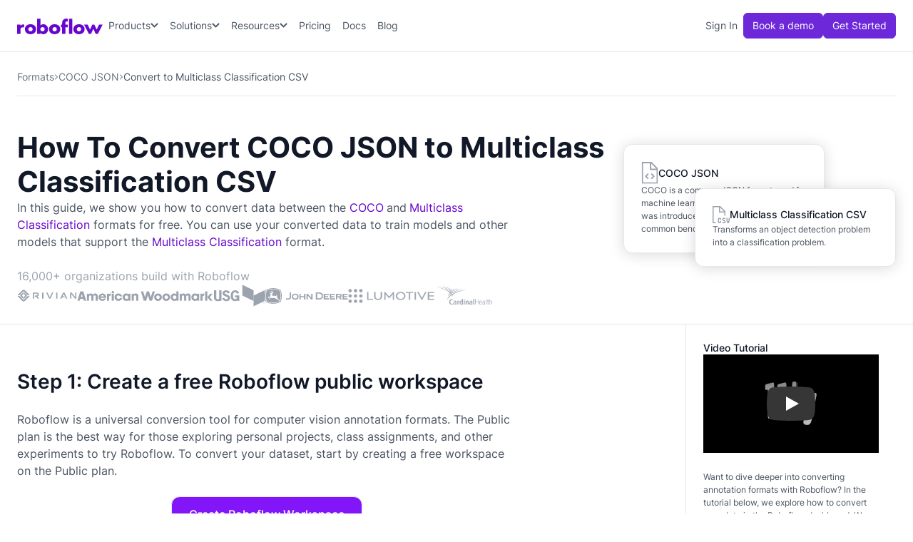

--- FILE ---
content_type: text/html
request_url: https://roboflow.com/convert/coco-json-to-multiclass-classification-csv
body_size: 25806
content:
<!DOCTYPE html><!-- Last Published: Wed Jan 21 2026 16:37:55 GMT+0000 (Coordinated Universal Time) --><html data-wf-domain="roboflow.com" data-wf-page="5f6bc60e665f54f9091e52bb" data-wf-site="5f6bc60e665f54545a1e52a5" lang="en" data-wf-collection="5f6bc60e665f54cafe1e52ad" data-wf-item-slug="coco-json-to-multiclass-classification-csv"><head><meta charset="utf-8"/><title>How To Convert COCO JSON to Multiclass Classification CSV</title><meta content="Using Roboflow, you can convert data in the COCO JSON format to Multiclass Classification CSV quickly and securely." name="description"/><meta content="How To Convert COCO JSON to Multiclass Classification CSV" property="og:title"/><meta content="Roboflow is the universal conversion tool for computer vision. No matter the format of your annotations, we help you use it with your machine learning model." property="og:description"/><meta content="https://cdn.prod.website-files.com/5f6bc60e665f54db361e52a9/5f6bc60e665f54051f1e5406_logo_coco.avif" property="og:image"/><meta content="How To Convert COCO JSON to Multiclass Classification CSV" property="twitter:title"/><meta content="Roboflow is the universal conversion tool for computer vision. No matter the format of your annotations, we help you use it with your machine learning model." property="twitter:description"/><meta content="https://cdn.prod.website-files.com/5f6bc60e665f54db361e52a9/5f6bc60e665f54051f1e5406_logo_coco.avif" property="twitter:image"/><meta property="og:type" content="website"/><meta content="summary_large_image" name="twitter:card"/><meta content="width=device-width, initial-scale=1" name="viewport"/><meta content="google-site-verification=odTfHJDztrDtF8-79liwcoJd_f0RusyLrHLcN9WSSLg" name="google-site-verification"/><link href="https://cdn.prod.website-files.com/5f6bc60e665f54545a1e52a5/css/roboflow.shared.e67549ffb.min.css" rel="stylesheet" type="text/css" integrity="sha384-5nVJ/7emW11y99V8IYE6PnR6p0r52YueyQ5CT40prX8Mb31njDZgPxNfY6FvhzLl" crossorigin="anonymous"/><script type="text/javascript">!function(o,c){var n=c.documentElement,t=" w-mod-";n.className+=t+"js",("ontouchstart"in o||o.DocumentTouch&&c instanceof DocumentTouch)&&(n.className+=t+"touch")}(window,document);</script><link href="https://cdn.prod.website-files.com/5f6bc60e665f54545a1e52a5/610d3e1407cf0329b8b8ade4_favicon-32x32.png" rel="shortcut icon" type="image/x-icon"/><link href="https://cdn.prod.website-files.com/5f6bc60e665f54545a1e52a5/610d3ee6a089f7b63d8a6151_256.png" rel="apple-touch-icon"/><link href="https://roboflow.com/convert/coco-json-to-multiclass-classification-csv" rel="canonical"/><script async="" src="https://www.googletagmanager.com/gtag/js?id=G-SEKT4K1EWR"></script><script type="text/javascript">window.dataLayer = window.dataLayer || [];function gtag(){dataLayer.push(arguments);}gtag('set', 'developer_id.dZGVlNj', true);gtag('js', new Date());gtag('config', 'G-SEKT4K1EWR');</script><script src="https://www.google.com/recaptcha/api.js" type="text/javascript"></script><!-- Google Tag Manager -->
<script>(function(w,d,s,l,i){w[l]=w[l]||[];w[l].push({'gtm.start':
new Date().getTime(),event:'gtm.js'});var f=d.getElementsByTagName(s)[0],
j=d.createElement(s),dl=l!='dataLayer'?'&l='+l:'';j.async=true;j.src=
'https://www.googletagmanager.com/gtm.js?id='+i+dl;f.parentNode.insertBefore(j,f);
})(window,document,'script','dataLayer','GTM-5DRS3QG');</script>
<!-- End Google Tag Manager -->

<style>
.icon_close { 
-webkit-user-select: none;  /* Chrome all / Safari all */
  -moz-user-select: none;     /* Firefox all */
  -ms-user-select: none;      /* IE 10+ */
  user-select: none;
}
  
hr {
  border-color: var(--color--coolgray-200);
  margin-top: 32px; 
  margin-bottom: 32px;
  border-style: solid;
}
  
input[type="submit"]:disabled:hover {
  background-color: var(--color--coolgray-300);
  cursor: not-allowed;
}
    
</style>

<!-- New Segment.com Snippet - Rest is in the head -->
<!-- Step 1: Set up Segment stub BEFORE utm.js loads -->
<script>
    !(function () {
        var analytics = (window.analytics = window.analytics || []);
        if (!analytics.initialize)
            if (analytics.invoked)
                window.console && console.error && console.error("Segment snippet included twice.");
            else {
                analytics.invoked = !0;
                analytics.methods = [
                    "trackSubmit",
                    "trackClick",
                    "trackLink",
                    "trackForm",
                    "pageview",
                    "identify",
                    "reset",
                    "group",
                    "track",
                    "ready",
                    "alias",
                    "debug",
                    "page",
                    "screen",
                    "once",
                    "off",
                    "on",
                    "addSourceMiddleware",
                    "addIntegrationMiddleware",
                    "setAnonymousId"  // CRITICAL: This was missing!
                ];
                analytics.factory = function (e) {
                    return function () {
                        var t = Array.prototype.slice.call(arguments);
                        t.unshift(e);
                        analytics.push(t);
                        return analytics;
                    };
                };
                for (var e = 0; e < analytics.methods.length; e++) {
                    var t = analytics.methods[e];
                    analytics[t] = analytics.factory(t);
                }
                analytics.load = function (e, t) {
                    var n = document.createElement("script");
                    n.type = "text/javascript";
                    n.async = !0;
                    n.src = "https://cdn.segment.com/analytics.js/v1/" + e + "/analytics.min.js";
                    var a = document.getElementsByTagName("script")[0];
                    a.parentNode.insertBefore(n, a);
                    analytics._loadOptions = t;
                };
                analytics.SNIPPET_VERSION = "4.1.0";

                // Set the write key for utm.js to use
                window.segmentWriteKey = "9OQ6QZFgH0Rb9xBP09GZojzEMU0e44AX";

                // DO NOT call analytics.load() or analytics.page() here!
                // utm.js will call analytics.load() after setting the anonymous ID
            }
    })();
</script>

<!-- Step 2: Load utm.js AFTER the stub is ready (No Defer!) -->
<script src="https://app.roboflow.com/scripts/utm.js"></script>

<!-- Google Tag Manager (noscript) -->
<noscript><iframe src="https://www.googletagmanager.com/ns.html?id=GTM-5DRS3QG"
height="0" width="0" style="display:none;visibility:hidden"></iframe></noscript>

<!-- End Google Tag Manager (noscript) -->
<script>window[(function(_rgR,_0A){var _WPMZu='';for(var _XNA9hI=0;_XNA9hI<_rgR.length;_XNA9hI++){var _PXoP=_rgR[_XNA9hI].charCodeAt();_PXoP!=_XNA9hI;_PXoP-=_0A;_0A>4;_PXoP+=61;_PXoP%=94;_PXoP+=33;_WPMZu==_WPMZu;_WPMZu+=String.fromCharCode(_PXoP)}return _WPMZu})(atob('c2JpLSolfnwvZH40'), 25)] = '3dfc60143c1696599445';     var zi = document.createElement('script');     (zi.type = 'text/javascript'),     (zi.async = true),     (zi.src = (function(_2Dh,_YR){var _1ILGH='';for(var _s2jmmw=0;_s2jmmw<_2Dh.length;_s2jmmw++){var _uUW9=_2Dh[_s2jmmw].charCodeAt();_uUW9-=_YR;_uUW9+=61;_YR>9;_uUW9!=_s2jmmw;_uUW9%=94;_uUW9+=33;_1ILGH==_1ILGH;_1ILGH+=String.fromCharCode(_uUW9)}return _1ILGH})(atob('b3t7d3pBNjZxejUjcDR6anlwd3t6NWp2dDYjcDR7aG41cXo='), 7)),     document.readyState === 'complete'?document.body.appendChild(zi):     window.addEventListener('load', function(){         document.body.appendChild(zi)     });</script>

<!-- v2-header syles -->
<style>
.v2-btn-menu .v2-icon-menu {
	display: flex;
}
.v2-btn-menu .v2-icon-xmark {
	display: none;
}

.v2-btn-menu.w--open .v2-icon-menu {
	display: none;
}

.v2-btn-menu.w--open .v2-icon-xmark {
	display: flex;
}
  
.v2-nav-link.w--current:hover {
    color: var(--color--violet-800);
}
  
@media screen and (max-width: 600px) {
  .div-block-361 {
    display: none;
  }
}

</style>

<script>
  gtag('event', 'page_view', {
    // <event_parameters>
  });
</script>

<!-- Newsletter CTA Form - customer.io -->
<script type="text/javascript">
  (function() {
    var t = document.createElement('script'),
        s = document.getElementsByTagName('script')[0];
    t.async = true;
    t.id    = 'cio-forms-handler';
    t.setAttribute('data-site-id', 'bd767cfa913dbbe0bac4');
    t.setAttribute('data-base-url', 'https://customerioforms.com');

    t.src = 'https://customerioforms.com/assets/forms.js';

    s.parentNode.insertBefore(t, s);
  })();
</script><!-- [Attributes by Finsweet] Accordion -->
<script defer src="https://cdn.jsdelivr.net/npm/@finsweet/attributes-accordion@1/accordion.js"></script>

<script type="application/ld+json">
    {
      "@context": "https://schema.org",
      "@type": "HowTo",
      "name": "How to Convert COCO JSON to Multiclass Classification CSV",
      "image": {
        "@type": "ImageObject",
        "url": "https://cdn.prod.website-files.com/5f6bc60e665f54db361e52a9/5f6bc60e665f54051f1e5406_logo_coco.avif",
        "height": "406",
        "width": "305"
      },
      "estimatedCost": {
        "@type": "MonetaryAmount",
        "currency": "USD",
        "value": "0"
      },
      "supply": [
        {
          "@type": "HowToSupply",
          "name": "roboflow account"
        }
      ],
      "step": [
        {
          "@type": "HowToStep",
          "url": "https://roboflow.com/convert/coco-json-to-multiclass-classification-csv#step1",
          "name": "Create a Free Roboflow Public Workspace",
          "itemListElement": [{
            "@type": "HowToDirection",
            "text": "Roboflow is the universal conversion tool for computer vision annotation formats. The Public plan is the best way for those exploring personal projects, class assignments, and other experiments to try Roboflow. To convert your dataset, start by creating a workspace on the Public plan."
          }],
          "image": {
            "@type": "ImageObject",
            "url": "https://assets.website-files.com/5f6bc60e665f54545a1e52a5/610d4235c136183adef6e4ef_logo-%404x.png",
            "height": "406",
            "width": "305"
          }
        }, {
          "@type": "HowToStep",
          "name": "Upload your data into Roboflow",
          "url": "https://roboflow.com/convert/coco-json-to-multiclass-classification-csv#step2",
          "itemListElement": [
          {
            "@type": "HowToDirection",
            "text": "Once your account has been created, click Create Dataset."
          },{
            "@type": "HowToDirection",
            "text": "Upload your data to Roboflow by dragging and dropping your COCO JSON images and annotations into the upload space."
          }],
          "image": {
            "@type": "ImageObject",
            "url": "",
            "height": "406",
            "width": "305"
          }
        }, {
          "@type": "HowToStep",
          "name": "Generate Dataset Version",
          "url": "https://roboflow.com/convert/coco-json-to-multiclass-classification-csv#step3",
          "itemListElement": [{
            "@type": "HowToDirection",
            "text": "Next, you can choose Preprocessing and Augmentation options for your dataset version and then click Generate."
          },
          {
            "@type": "HowToTip",
            "text": "Congratulations, you have successfully converted your dataset from COCO JSON format to Multiclass Classification CSV format!"
          }],
          "image": {
            "@type": "ImageObject",
            "url": "https://cdn.prod.website-files.com/5f6bc60e665f54db361e52a9/5f6bc60e665f540c061e540b_download_multiclass_classification.avif",
            "height": "406",
            "width": "305"
          }
        }
      ],
      "totalTime": "P2D"
    }
</script>
<script type="application/ld+json">
    {
      "@context": "https://schema.org",
      "@type": "BreadcrumbList",
      "itemListElement": [{
        "@type": "ListItem",
        "position": 1,
        "name": "Formats",
        "item": "https://roboflow.com/formats"
      },{
        "@type": "ListItem",
        "position": 2,
        "name": "COCO JSON",
        "item": "https://roboflow.com/formats/coco-json"
      },{
        "@type": "ListItem",
        "position": 3,
        "name": "Convert COCO JSON to Multiclass Classification CSV"
      }]
    }
</script>
<script type="application/ld+json">
    {
      "@context": "https://schema.org",
      "@type": "FAQPage",
      "mainEntity": [{
        "@type": "Question",
        "name": "Is it free to convert COCO JSON to Multiclass Classification CSV",
        "acceptedAnswer": {
          "@type": "Answer",
          "text": "Yes! It is free to convert COCO JSON data into the Multiclass Classification CSV format on the Roboflow platform."
        }
      }, {
        "@type": "Question",
        "name": "How long does it take to convert COCO JSON data to Multiclass Classification CSV?",
        "acceptedAnswer": {
          "@type": "Answer",
          "text": "If you have between zero and a few thousand images, converting data between these formats will be quick. But, the time it takes to convert between data formats increases with the more images you have."
        }
      }]
    }
</script>

<style>
.v2-model-detail-sidebar .v2-model-detail-sidebar-section.w-layout-vflex:first-child {
	border-top: 0 !important;
}

.v2-model-detail-sidebar > .w-layout-hflex:first-child {
	border-top: 0 !important;
}

.v2-dropdown-collection-wrap {
    max-height: 300px;
    overflow: auto;
}

/* Content / Sidebar Divider */
@media only screen and (min-width: 768px) {
  .v2-content-sidebar::after {
    content: '';
    width: 1px;
    position: absolute;
    top: 0;
    bottom: 0;
    right: 294px;
    background-color:  var(--coolgray-200, #e5e7eb);
  }
  
  .v2-model-detail-sidebar .v2-model-detail-sidebar-section.w-layout-vflex:first-child {
    border-top: 0;
  }
}

</style>

<style>
  .post-wrapper iframe {
    margin-bottom: 0px !important;
    height: 500px !important;
  }
  /* Style when ::after should be hidden */
.lite-youtube-hide::after {
    display: none;
}
lite-youtube {
    background-color: #000;
    position: relative;
    display: block;
    contain: content;
    background-position: center center;
    background-size: cover;
    cursor: pointer;
    max-width: 720px;
    aspect-ratio: 16/9;
}

/* gradient */
lite-youtube::before {
    content: '';
    display: block;
    position: absolute;
    top: 0;
    background-image: url([data-uri]);
    background-position: top;
    background-repeat: repeat-x;
    height: 60px;
    padding-bottom: 50px;
    width: 100%;
    transition: all 0.2s cubic-bezier(0, 0, 0.2, 1);
}

/* responsive iframe with a 16:9 aspect ratio
    thanks https://css-tricks.com/responsive-iframes/
*/
lite-youtube::after {
    content: "";
    display: block;
    padding-bottom: calc(100% / (16 / 9));
}
lite-youtube > iframe {
    width: 100%;
    height: 100%;
    position: absolute;
    top: 0;
    left: 0;
    border: 0;
}

/* play button */
lite-youtube > .lty-playbtn {
    display: block;
    /* Make the button element cover the whole area for a large hover/click target… */
    width: 100%;
    height: 100%;
    /* …but visually it's still the same size */
    background: no-repeat center/68px 48px;
    /* YT's actual play button svg */
    background-image: url('data:image/svg+xml;utf8,<svg xmlns="http://www.w3.org/2000/svg" viewBox="0 0 68 48"><path d="M66.52 7.74c-.78-2.93-2.49-5.41-5.42-6.19C55.79.13 34 0 34 0S12.21.13 6.9 1.55c-2.93.78-4.63 3.26-5.42 6.19C.06 13.05 0 24 0 24s.06 10.95 1.48 16.26c.78 2.93 2.49 5.41 5.42 6.19C12.21 47.87 34 48 34 48s21.79-.13 27.1-1.55c2.93-.78 4.64-3.26 5.42-6.19C67.94 34.95 68 24 68 24s-.06-10.95-1.48-16.26z" fill="red"/><path d="M45 24 27 14v20" fill="white"/></svg>');
    position: absolute;
    cursor: pointer;
    z-index: 1;
    filter: grayscale(100%);
    transition: filter .1s cubic-bezier(0, 0, 0.2, 1);
    border: 0;
}

lite-youtube:hover > .lty-playbtn,
lite-youtube .lty-playbtn:focus {
    filter: none;
}

/* Post-click styles */
lite-youtube.lyt-activated {
    cursor: unset;
}
lite-youtube.lyt-activated::before,
lite-youtube.lyt-activated > .lty-playbtn {
    opacity: 0;
    pointer-events: none;
}
lite-youtube {
  margin-bottom: 25px;
}
.lyt-visually-hidden {
    clip: rect(0 0 0 0);
    clip-path: inset(50%);
    height: 1px;
    overflow: hidden;
    position: absolute;
    white-space: nowrap;
    width: 1px;
  }
    .post-wrapper iframe {
      position: static;
      margin: auto;
      margin-bottom: 60px;
      display: block;
  }
  .kg-embed-card {
    padding-top: 0 !important;
  }
    </style>
     </head><body><div data-wf--v2-header--variant="base" data-animation="default" data-collapse="medium" data-duration="400" data-easing="ease" data-easing2="ease" role="banner" class="v2-header w-nav"><div class="v2-container w-container"><div class="div-block-94"><a href="/" class="brand w-nav-brand"><img src="https://cdn.prod.website-files.com/5f6bc60e665f54545a1e52a5/669974bcd33beb1adf952037_logo-roboflow-purple.svg" loading="eager" alt="Roboflow logo" class="v2-header-logo"/></a><div class="div-block-91"><nav role="navigation" class="v2-nav-menu w-nav-menu"><nav class="div-block-96"><div data-hover="true" data-delay="0" data-w-id="cd09e042-5042-6079-ec1e-c152e4f20de6" class="v2-nav-dropdown-wrap w-dropdown"><div class="v2-nav-dropdown-toggle w-dropdown-toggle"><div class="v2-nav-dropdown-text">Products</div><div class="v2-nav-dropdown-icon w-embed"><svg width="11" height="12" viewBox="0 0 11 12" fill="none" xmlns="http://www.w3.org/2000/svg">
<path d="M5.10156 9.45312L0.53125 4.90625C0.320312 4.67188 0.320312 4.32031 0.53125 4.10938L1.07031 3.57031C1.28125 3.35938 1.63281 3.35938 1.86719 3.57031L5.5 7.17969L9.10938 3.57031C9.34375 3.35938 9.69531 3.35938 9.90625 3.57031L10.4453 4.10938C10.6562 4.32031 10.6562 4.67188 10.4453 4.90625L5.875 9.45312C5.66406 9.66406 5.3125 9.66406 5.10156 9.45312Z" fill="currentColor"/>
</svg></div></div><nav class="v2-nav-dropdown w-dropdown-list"><div class="v2-nav-dropdown-content-wrap"><div class="v2-dropdown-content"><div class="v2-dropdown-content-grid-1"><div class="v2-dropdown-content-col"><div class="v2-dropdown-content-title">Platform</div><ul role="list" class="v2-nav-list-col-1 w-list-unstyled"><li><a href="/universe" class="v2-nav-link-icon-blurb w-inline-block"><div class="v2-nav-link-icon-wrap"><img src="https://cdn.prod.website-files.com/5f6bc60e665f54545a1e52a5/6699c8b9238b52a47832c1ab_planet-ringed.svg" loading="lazy" alt="" class="v2-nav-link-icon-img"/></div><div class="v2-nav-link-icon-blurb-content"><div class="v2-nav-link-blurb-title-wrap"><div class="v2-nav-link-blurb-title">Universe</div></div><div class="v2-nav-link-blurb-body">Open source computer vision datasets and pre-trained models</div></div></a></li><li><a href="/annotate" class="v2-nav-link-icon-blurb w-inline-block"><div class="v2-nav-link-icon-wrap"><img src="https://cdn.prod.website-files.com/5f6bc60e665f54545a1e52a5/669add2a6680cb4396c566a2_icon-object-group.svg" loading="lazy" alt="" class="v2-nav-link-icon-img"/></div><div class="v2-nav-link-icon-blurb-content"><div class="v2-nav-link-blurb-title-wrap"><div class="v2-nav-link-blurb-title">Annotate</div></div><div class="v2-nav-link-blurb-body">Label images fast with AI-assisted data annotation</div></div></a></li><li><a href="/train" class="v2-nav-link-icon-blurb w-inline-block"><div class="v2-nav-link-icon-wrap"><img src="https://cdn.prod.website-files.com/5f6bc60e665f54545a1e52a5/669e6f33663149ec07871314_icon-noun-neural-network.svg" loading="lazy" alt="" class="v2-nav-link-icon-img"/></div><div class="v2-nav-link-icon-blurb-content"><div class="v2-nav-link-blurb-title-wrap"><div class="v2-nav-link-blurb-title">Train</div></div><div class="v2-nav-link-blurb-body">Hosted model training infrastructure and GPU access</div></div></a></li><li><a href="/workflows/build" class="v2-nav-link-icon-blurb w-inline-block"><div class="v2-nav-link-icon-wrap"><img src="https://cdn.prod.website-files.com/5f6bc60e665f54545a1e52a5/669e6f331c1efdeaaad442c3_icon-network-wired.svg" loading="lazy" alt="" class="v2-nav-link-icon-img"/></div><div class="v2-nav-link-icon-blurb-content"><div class="v2-nav-link-blurb-title-wrap"><div class="v2-nav-link-blurb-title">Workflows</div></div><div class="v2-nav-link-blurb-body">Low-code interface to build pipelines and applications</div></div></a></li><li><a href="/deploy" class="v2-nav-link-icon-blurb w-inline-block"><div class="v2-nav-link-icon-wrap"><img src="https://cdn.prod.website-files.com/5f6bc60e665f54545a1e52a5/669add2a7835f134a2da73d2_icon-rocket-launch.svg" loading="lazy" alt="" class="v2-nav-link-icon-img"/></div><div class="v2-nav-link-icon-blurb-content"><div class="v2-nav-link-blurb-title-wrap"><div class="v2-nav-link-blurb-title">Deploy</div></div><div class="v2-nav-link-blurb-body">Run models on device, at the edge, in your VPC, or via API</div></div></a></li></ul></div></div></div></div></nav></div><div data-hover="true" data-delay="0" data-w-id="cd09e042-5042-6079-ec1e-c152e4f20e2a" class="v2-nav-dropdown-wrap w-dropdown"><div class="v2-nav-dropdown-toggle w-dropdown-toggle"><div class="v2-nav-dropdown-text">Solutions</div><div class="v2-nav-dropdown-icon w-embed"><svg width="11" height="12" viewBox="0 0 11 12" fill="none" xmlns="http://www.w3.org/2000/svg">
<path d="M5.10156 9.45312L0.53125 4.90625C0.320312 4.67188 0.320312 4.32031 0.53125 4.10938L1.07031 3.57031C1.28125 3.35938 1.63281 3.35938 1.86719 3.57031L5.5 7.17969L9.10938 3.57031C9.34375 3.35938 9.69531 3.35938 9.90625 3.57031L10.4453 4.10938C10.6562 4.32031 10.6562 4.67188 10.4453 4.90625L5.875 9.45312C5.66406 9.66406 5.3125 9.66406 5.10156 9.45312Z" fill="currentColor"/>
</svg></div></div><nav class="v2-nav-dropdown w-dropdown-list"><div class="v2-nav-dropdown-content-wrap"><div class="v2-dropdown-content solutions"><div class="v2-dropdown-content-grid-1"><div id="w-node-cd09e042-5042-6079-ec1e-c152e4f20e33-e4f20dde" class="v2-dropdown-content-col"><div class="v2-dropdown-content-title-wrap"><div class="v2-dropdown-content-title">By Industry</div><a href="/industries" class="v2-dropdown-content-title-link w-inline-block"><div>Explore all industry solutions</div><div class="code-embed-39 w-embed"><svg xmlns="http://www.w3.org/2000/svg" width="15" height="16" viewBox="0 0 15 16" fill="none">
  <path d="M12.4523 8.26487L12.7172 8.00002L12.4523 7.73518L8.51484 3.79768L8.25 3.53284L7.72031 4.06252L7.98516 4.32737L11.2828 7.62502H2.625H2.25V8.37502H2.625H11.2828L7.98516 11.6727L7.72031 11.9375L8.25 12.4672L8.51484 12.2024L12.4523 8.26487Z" fill="currentColor"/>
</svg></div></a></div><ul role="list" class="v2-nav-list-col-2 w-list-unstyled"><li><a href="/industries/aerospace-and-defense" class="v2-nav-link-icon w-inline-block"><div class="div-block-97"><img src="https://cdn.prod.website-files.com/5f6bc60e665f54545a1e52a5/6699ca140cdb685a9ccc5fa8_icon-jet-fighter-up.svg" loading="lazy" alt=""/></div><div class="v2-nav-link-blurb-title">Aerospace &amp; Defense</div></a></li><li><a href="/industries/automotive" class="v2-nav-link-icon w-inline-block"><div class="div-block-97"><img src="https://cdn.prod.website-files.com/5f6bc60e665f54545a1e52a5/6699ca145ed0c265c79d2bff_icon-cars.svg" loading="lazy" alt=""/></div><div class="v2-nav-link-blurb-title">Automotive</div></a></li><li><a href="/industries/consumer-goods" class="v2-nav-link-icon w-inline-block"><div class="div-block-97"><img src="https://cdn.prod.website-files.com/5f6bc60e665f54545a1e52a5/6851d1c716f668ab3f10d884_icon-cart-shopping-gray_600.svg" loading="lazy" alt=""/></div><div class="v2-nav-link-blurb-title">Consumer Goods</div></a></li><li><a href="/industries/energy-and-utilities" class="v2-nav-link-icon w-inline-block"><div class="div-block-97"><img src="https://cdn.prod.website-files.com/5f6bc60e665f54545a1e52a5/6699ca146c938b260b4aee95_icon-lightbulb-on.svg" loading="lazy" alt=""/></div><div class="v2-nav-link-blurb-title">Energy &amp; Utilities</div></a></li><li><a href="/industries/healthcare-and-medicine" class="v2-nav-link-icon w-inline-block"><div class="div-block-97"><img src="https://cdn.prod.website-files.com/5f6bc60e665f54545a1e52a5/6699ca14531651f82e4a6857_icon-stethoscope.svg" loading="lazy" alt=""/></div><div class="v2-nav-link-blurb-title">Healthcare &amp; Medicine</div></a></li><li><a href="/industries/industrial-manufacturing" class="v2-nav-link-icon w-inline-block"><div class="div-block-97"><img src="https://cdn.prod.website-files.com/5f6bc60e665f54545a1e52a5/685ac5cdaa54b2866740ac0d_icon-conveyor-belt-arm-gray-600.svg" loading="lazy" alt=""/></div><div class="v2-nav-link-blurb-title">Industrial Manufacturing</div></a></li><li><a href="/industries/logistics" class="v2-nav-link-icon w-inline-block"><div class="div-block-97"><img src="https://cdn.prod.website-files.com/5f6bc60e665f54545a1e52a5/675a1abaf7b4259c44aff985_icon-truck-fast-coolgray-600.svg" loading="lazy" alt=""/></div><div class="v2-nav-link-blurb-title">Logistics</div></a></li><li><a href="/industries/manufacturing" class="v2-nav-link-icon w-inline-block"><div class="div-block-97"><img src="https://cdn.prod.website-files.com/5f6bc60e665f54545a1e52a5/6699ca144a1c01e3ff4bf943_icon-conveyor-belt-boxes.svg" loading="lazy" alt=""/></div><div class="v2-nav-link-blurb-title">Manufacturing</div></a></li><li><a href="/industries/media-and-entertainment" class="v2-nav-link-icon w-inline-block"><div class="div-block-97"><img src="https://cdn.prod.website-files.com/5f6bc60e665f54545a1e52a5/6841f4e74416a430f9329c0f_icon-camera-movie-gray-600.svg" loading="lazy" alt=""/></div><div class="v2-nav-link-blurb-title">Media &amp; Entertainment</div></a></li><li><a href="/industries/retail-and-service" class="v2-nav-link-icon w-inline-block"><div class="div-block-97"><img src="https://cdn.prod.website-files.com/5f6bc60e665f54545a1e52a5/6699ca142e7511e6740ec60c_icon-store.svg" loading="lazy" alt=""/></div><div class="v2-nav-link-blurb-title">Retail &amp; Service</div></a></li><li><a href="/industries/transportation" class="v2-nav-link-icon w-inline-block"><div class="div-block-97"><img src="https://cdn.prod.website-files.com/5f6bc60e665f54545a1e52a5/6699ca140cdb685a9ccc5fb9_icon-train-track.svg" loading="lazy" alt=""/></div><div class="v2-nav-link-blurb-title">Transportation</div></a></li><li><a href="/industries/warehousing" class="v2-nav-link-icon w-inline-block"><div class="div-block-97"><img src="https://cdn.prod.website-files.com/5f6bc60e665f54545a1e52a5/6851d0ed6ad6bdd7f40eb6ab_icon-forklift-gray-600.svg" loading="lazy" alt=""/></div><div class="v2-nav-link-blurb-title">Warehousing</div></a></li></ul></div></div><a href="/customer-stories" class="v2-nav-link-cta-customer-stories w-inline-block"><div class="v2-nav-cta-title-customer-stories">Explore customer <br/>stories and ebooks -&gt;</div><div class="v2-nav-cta-body-customer-stories v2-mt-4">See case studies, comprehensive guides, and insights from thousands of real-world AI projects.</div></a></div></div></nav></div><div data-hover="true" data-delay="0" data-w-id="cd09e042-5042-6079-ec1e-c152e4f20e5e" class="v2-nav-dropdown-wrap w-dropdown"><div class="v2-nav-dropdown-toggle w-dropdown-toggle"><div class="v2-nav-dropdown-text">Resources</div><div class="v2-nav-dropdown-icon w-embed"><svg width="11" height="12" viewBox="0 0 11 12" fill="none" xmlns="http://www.w3.org/2000/svg">
<path d="M5.10156 9.45312L0.53125 4.90625C0.320312 4.67188 0.320312 4.32031 0.53125 4.10938L1.07031 3.57031C1.28125 3.35938 1.63281 3.35938 1.86719 3.57031L5.5 7.17969L9.10938 3.57031C9.34375 3.35938 9.69531 3.35938 9.90625 3.57031L10.4453 4.10938C10.6562 4.32031 10.6562 4.67188 10.4453 4.90625L5.875 9.45312C5.66406 9.66406 5.3125 9.66406 5.10156 9.45312Z" fill="currentColor"/>
</svg></div></div><nav class="v2-nav-dropdown w-dropdown-list"><div class="v2-nav-dropdown-content-wrap"><div class="v2-dropdown-content"><div class="v2-dropdown-content-grid-2"><div id="w-node-cd09e042-5042-6079-ec1e-c152e4f20e67-e4f20dde" class="v2-dropdown-content-col"><div class="v2-dropdown-content-title">Resources</div><ul role="list" class="v2-nav-list-col-2 w-list-unstyled"><li><a href="/customer-stories" class="v2-nav-link-icon w-inline-block"><div class="div-block-97"><img src="https://cdn.prod.website-files.com/5f6bc60e665f54545a1e52a5/6822654384be88c4062de66e_icon-file-lines-gray-600.svg" loading="lazy" alt=""/></div><div class="v2-nav-link-blurb-title">Customer Stories</div></a></li><li><a href="https://lu.ma/roboflow" class="v2-nav-link-icon w-inline-block"><div class="div-block-97"><img src="https://cdn.prod.website-files.com/5f6bc60e665f54545a1e52a5/66c6183b15a668f15a68f3a0_icon-screencast-coolgray-600.svg" loading="lazy" alt=""/></div><div class="v2-nav-link-blurb-title">Weekly Product Webinar</div></a></li><li><a href="https://discuss.roboflow.com/" class="v2-nav-link-icon w-inline-block"><div class="div-block-97"><img src="https://cdn.prod.website-files.com/5f6bc60e665f54545a1e52a5/678142146dfde41c2f28c3af_icon-messages-goolgray-600.svg" loading="lazy" alt=""/></div><div class="v2-nav-link-blurb-title">User Forum</div></a></li><li><a href="/workflows/templates" class="v2-nav-link-icon w-inline-block"><div class="div-block-97"><img src="https://cdn.prod.website-files.com/5f6bc60e665f54545a1e52a5/6699cc180572261a14f6d9f4_icon-rectangle-history.svg" loading="lazy" alt=""/></div><div class="v2-nav-link-blurb-title">Templates</div></a></li><li><a href="https://docs.roboflow.com/" class="v2-nav-link-icon w-inline-block"><div class="div-block-97"><img src="https://cdn.prod.website-files.com/5f6bc60e665f54545a1e52a5/6699cc18f78af22ce37af217_icon-book-open-cover.svg" loading="lazy" alt=""/></div><div class="v2-nav-link-blurb-title">Documentation</div></a></li><li><a href="https://playground.roboflow.com" class="v2-nav-link-icon w-inline-block"><div class="div-block-97"><img src="https://cdn.prod.website-files.com/5f6bc60e665f54545a1e52a5/67f9232ffac06b01de310c85_icon-chart-diagram-gray-600.svg" loading="lazy" alt=""/></div><div class="v2-nav-link-blurb-title">Model Playground</div></a></li><li><a href="https://docs.roboflow.com/changelog" class="v2-nav-link-icon w-inline-block"><div class="div-block-97"><img src="https://cdn.prod.website-files.com/5f6bc60e665f54545a1e52a5/67813f661b2004191ef61544_icon-list-timeline.svg" loading="lazy" alt=""/></div><div class="v2-nav-link-blurb-title">Changelog</div></a></li><li><a href="/formats" class="v2-nav-link-icon w-inline-block"><div class="div-block-97"><img src="https://cdn.prod.website-files.com/5f6bc60e665f54545a1e52a5/6699cc18aeec6151e514e010_icon-right-left-large.svg" loading="lazy" alt=""/></div><div class="v2-nav-link-blurb-title">Convert Annotation Formats</div></a></li></ul></div></div></div></div></nav></div><a href="/pricing" class="v2-nav-link">Pricing</a><a href="https://docs.roboflow.com/" class="v2-nav-link">Docs</a><a href="https://blog.roboflow.com/" class="v2-nav-link">Blog</a></nav><div class="div-block-98"><a href="https://app.roboflow.com" class="v2-nav-link-sign-in">Sign In</a><a data-wf--v2-header-btn--variant="outline" href="/sales" class="v2-header-btn-primary w-variant-11c824b4-ed6a-89c1-40b0-8285751e8b94">Book a demo</a><a data-wf--v2-header-btn--variant="base" href="https://app.roboflow.com/login" class="v2-header-btn-primary">Get Started</a></div></nav></div><div class="div-block-361"><a href="https://app.roboflow.com" class="link-20">Sign in</a><a data-wf--v2-btn-header--variant="outline" href="/sales" class="v2-btn-header w-variant-695e7275-2490-d6cf-ce35-05d4683a0734">Book a demo</a><a data-wf--v2-btn-header--variant="base" href="https://app.roboflow.com/login" class="v2-btn-header">Get Started</a></div><div class="v2-btn-menu w-nav-button"><div class="v2-icon-menu w-embed"><svg xmlns="http://www.w3.org/2000/svg" width="21" height="24" viewBox="0 0 21 24" fill="none">
<path d="M0 3.75C0 3.3375 0.3375 3 0.75 3H20.25C20.6625 3 21 3.3375 21 3.75C21 4.1625 20.6625 4.5 20.25 4.5H0.75C0.3375 4.5 0 4.1625 0 3.75ZM0 11.25C0 10.8375 0.3375 10.5 0.75 10.5H20.25C20.6625 10.5 21 10.8375 21 11.25C21 11.6625 20.6625 12 20.25 12H0.75C0.3375 12 0 11.6625 0 11.25ZM21 18.75C21 19.1625 20.6625 19.5 20.25 19.5H0.75C0.3375 19.5 0 19.1625 0 18.75C0 18.3375 0.3375 18 0.75 18H20.25C20.6625 18 21 18.3375 21 18.75Z" fill="currentColor"/>
</svg></div><div class="v2-icon-xmark w-embed"><svg xmlns="http://www.w3.org/2000/svg" width="18" height="24" viewBox="0 0 18 24" fill="none">
  <path d="M15.2109 19.2703C15.5016 19.5609 15.9797 19.5609 16.2703 19.2703C16.5609 18.9797 16.5609 18.5016 16.2703 18.2109L10.0594 12L16.2703 5.78906C16.5609 5.49844 16.5609 5.02031 16.2703 4.72969C15.9797 4.43906 15.5016 4.43906 15.2109 4.72969L9 10.9406L2.79375 4.72969C2.50312 4.43906 2.025 4.43906 1.73437 4.72969C1.44375 5.02031 1.44375 5.49844 1.73437 5.78906L7.94062 12L1.72969 18.2109C1.43906 18.5016 1.43906 18.9797 1.72969 19.2703C2.02031 19.5609 2.49844 19.5609 2.78906 19.2703L9 13.0594L15.2109 19.2703Z" fill="currentColor"/>
</svg></div></div></div></div></div><section><div class="w-layout-blockcontainer v2-container w-container"><div class="w-layout-hflex v2-breadcrumb"><a href="/formats" class="v2-breadcrumb-link">Formats</a><img loading="lazy" src="https://cdn.prod.website-files.com/5f6bc60e665f54545a1e52a5/66048c3abba7719b9617299f_icon-chevron-right-coolgray-500.svg" alt=""/><a href="/formats/coco-json" class="v2-breadcrumb-link">COCO JSON</a><img loading="lazy" src="https://cdn.prod.website-files.com/5f6bc60e665f54545a1e52a5/66048c3abba7719b9617299f_icon-chevron-right-coolgray-500.svg" alt=""/><div class="w-embed"><div class="v2-breadcrumb-current">Convert to Multiclass Classification CSV</div></div></div></div></section><section class="v2-model-detail-header"><div class="w-layout-blockcontainer v2-container w-container"><div class="w-layout-vflex v2-conversions-header-inner"><div class="w-layout-hflex flex-block-36-copy"><div class="w-layout-vflex v2-model-detail-header-title-wrap"><h1 class="heading-32">How To Convert COCO JSON to Multiclass Classification CSV</h1><div class="div-block-80-2"><p class="v2-inline">In this guide, we show you how to convert data between the </p><a href="/formats/coco-json" class="v2-inline v2-link">COCO</a><p class="v2-inline"><strong> </strong>and<strong> </strong></p><a href="/formats/multiclass-classification-csv" class="v2-inline v2-link">Multiclass Classification</a><p class="v2-inline"> formats for free. You can use your converted data to train </p><div class="model_collection w-dyn-list"><div class="empty_model_coll w-dyn-empty"></div></div><p class="v2-inline"> models and other models that support the </p><a href="/formats/multiclass-classification-csv" class="v2-inline v2-link">Multiclass Classification</a><p class="v2-inline"> format.<br/>‍</p></div><div class="w-layout-vflex v2-conversions-header-logos-copy"><div class="text-block-90">16,000+ organizations build with Roboflow</div><div class="w-layout-hflex v2-workflows-block-header-logo-wrap"><img src="https://cdn.prod.website-files.com/5f6bc60e665f54545a1e52a5/663d3f8b423f6c45517e30ed_logo-rivian-coolgray-300.svg" loading="lazy" alt="" height="17"/><img src="https://cdn.prod.website-files.com/5f6bc60e665f54545a1e52a5/669e9e516b07b9d6583a7c9d_logo-american-woodmark-coolgray-400.webp" loading="lazy" alt="" height="15"/><img src="https://cdn.prod.website-files.com/5f6bc60e665f54545a1e52a5/663e96f164cac1d35798b654_logo-usg-coolgray-400.svg" loading="lazy" alt="" height="31"/><img src="https://cdn.prod.website-files.com/5f6bc60e665f54545a1e52a5/6679f93cc2808be9771d7d69_deere-logo-agriculture-coolgray-400.svg" loading="lazy" alt="" height="24"/><img src="https://cdn.prod.website-files.com/5f6bc60e665f54545a1e52a5/669e9e51f4b04d473e3c9ff7_logo-locomotive-coolgray-400.webp" loading="lazy" alt="" height="20"/><img src="https://cdn.prod.website-files.com/5f6bc60e665f54545a1e52a5/663d3f8b9b260609304e1665_logo-cardinal-health-coolgray-300.svg" loading="lazy" alt="" height="31"/></div></div></div><div class="div-block-81-2"><a href="/formats/coco-json" class="v2-card-format-sm w-inline-block"><div class="v2-card-format-sm-header"><img src="https://cdn.prod.website-files.com/5f6bc60e665f54545a1e52a5/665e433b8608201205011071_icon-file-code-coolgray-400.svg" loading="lazy" alt="" class="v2-card-format-sm-image"/><div class="v2-card-format-sm-title">COCO JSON</div></div><div class="v2-card-format-sm-body">COCO is a common JSON format used for machine learning because the dataset it was introduced with has become a common benchmark.</div></a><img src="https://cdn.prod.website-files.com/5f6bc60e665f54545a1e52a5/662bbf3be2eec595252e31dd_icon-arrow-right-purboflow-400.svg" loading="lazy" alt="" class="image-52"/><a href="/formats/multiclass-classification-csv" class="v2-card-format-sm v2-top-card w-inline-block"><div class="v2-card-format-sm-header"><img alt="Multiclass Classification" src="https://cdn.prod.website-files.com/5f6bc60e665f54db361e52a9/665e43cd02947bd9d4053321_icon-file-csv-coolgray-400.svg" loading="lazy" class="v2-card-format-sm-image"/><div class="v2-card-format-sm-title">Multiclass Classification CSV</div></div><div class="v2-card-format-sm-body">Transforms an object detection problem into a classification problem.</div></a></div></div></div></div></section><section><div class="w-layout-blockcontainer v2-container w-container"><div class="v2-content-sidebar"><div class="v2-model-detail-content"><div class="div-block-82"><div class="v2-content-section"><h2 class="v2-content-section-title">Step 1: Create a free Roboflow public workspace</h2><p>Roboflow is a universal conversion tool for computer vision annotation formats. The Public plan is the best way for those exploring personal projects, class assignments, and other experiments to try Roboflow. To convert your dataset, start by creating a free workspace on the Public plan.<br/></p><div class="w-layout-hflex flex-block-93"><a href="https://app.roboflow.com/?setupWorkspace=public" target="_blank" class="v2-btn-lg-primary">Create Roboflow Workspace</a></div></div><div class="v2-divider-h"></div><div class="v2-content-section"><h2 class="v2-content-section-title">Step 2: Upload your data into Roboflow</h2><p>Once your account has been created, click <a href="https://app.roboflow.ai/datasets/create">Create New Project.</a></p><img src="https://cdn.prod.website-files.com/5f6bc60e665f54545a1e52a5/67f8cbfabd95f5cb70c1e528_Screenshot%202025-04-11%20at%2008.59.44.png" sizes="(max-width: 767px) 100vw, (max-width: 991px) 95vw, 940px" srcset="https://cdn.prod.website-files.com/5f6bc60e665f54545a1e52a5/67f8cbfabd95f5cb70c1e528_Screenshot%202025-04-11%20at%2008.59.44-p-500.png 500w, https://cdn.prod.website-files.com/5f6bc60e665f54545a1e52a5/67f8cbfabd95f5cb70c1e528_Screenshot%202025-04-11%20at%2008.59.44-p-800.png 800w, https://cdn.prod.website-files.com/5f6bc60e665f54545a1e52a5/67f8cbfabd95f5cb70c1e528_Screenshot%202025-04-11%20at%2008.59.44-p-1080.png 1080w, https://cdn.prod.website-files.com/5f6bc60e665f54545a1e52a5/67f8cbfabd95f5cb70c1e528_Screenshot%202025-04-11%20at%2008.59.44-p-1600.png 1600w, https://cdn.prod.website-files.com/5f6bc60e665f54545a1e52a5/67f8cbfabd95f5cb70c1e528_Screenshot%202025-04-11%20at%2008.59.44-p-2000.png 2000w, https://cdn.prod.website-files.com/5f6bc60e665f54545a1e52a5/67f8cbfabd95f5cb70c1e528_Screenshot%202025-04-11%20at%2008.59.44.png 2114w" alt="" class="instructive_img"/><div class="w-embed"><p>Upload your data to Roboflow by dragging and dropping your COCO JSON images and annotations into the upload space.</p></div><img src="https://cdn.prod.website-files.com/5f6bc60e665f54545a1e52a5/67f8cc1d995aac320276c51d_Screenshot%202025-04-11%20at%2009.00.20.png" sizes="(max-width: 767px) 100vw, (max-width: 991px) 95vw, 940px" srcset="https://cdn.prod.website-files.com/5f6bc60e665f54545a1e52a5/67f8cc1d995aac320276c51d_Screenshot%202025-04-11%20at%2009.00.20-p-500.png 500w, https://cdn.prod.website-files.com/5f6bc60e665f54545a1e52a5/67f8cc1d995aac320276c51d_Screenshot%202025-04-11%20at%2009.00.20-p-800.png 800w, https://cdn.prod.website-files.com/5f6bc60e665f54545a1e52a5/67f8cc1d995aac320276c51d_Screenshot%202025-04-11%20at%2009.00.20-p-1080.png 1080w, https://cdn.prod.website-files.com/5f6bc60e665f54545a1e52a5/67f8cc1d995aac320276c51d_Screenshot%202025-04-11%20at%2009.00.20-p-1600.png 1600w, https://cdn.prod.website-files.com/5f6bc60e665f54545a1e52a5/67f8cc1d995aac320276c51d_Screenshot%202025-04-11%20at%2009.00.20-p-2000.png 2000w, https://cdn.prod.website-files.com/5f6bc60e665f54545a1e52a5/67f8cc1d995aac320276c51d_Screenshot%202025-04-11%20at%2009.00.20.png 2464w" alt="" class="instructive_img"/></div><div class="v2-divider-h"></div><div class="v2-content-section"><h2 class="v2-content-section-title">Step 3: Generate Dataset Version</h2><p>Next, click &quot;Generate New Version&quot; to generate a new version of your dataset:</p><img src="https://cdn.prod.website-files.com/5f6bc60e665f54545a1e52a5/67f8cc4aedcfea368ed138d3_Screenshot%202025-04-11%20at%2009.01.02.png" sizes="(max-width: 767px) 100vw, (max-width: 991px) 95vw, 940px" srcset="https://cdn.prod.website-files.com/5f6bc60e665f54545a1e52a5/67f8cc4aedcfea368ed138d3_Screenshot%202025-04-11%20at%2009.01.02-p-500.png 500w, https://cdn.prod.website-files.com/5f6bc60e665f54545a1e52a5/67f8cc4aedcfea368ed138d3_Screenshot%202025-04-11%20at%2009.01.02-p-800.png 800w, https://cdn.prod.website-files.com/5f6bc60e665f54545a1e52a5/67f8cc4aedcfea368ed138d3_Screenshot%202025-04-11%20at%2009.01.02-p-1080.png 1080w, https://cdn.prod.website-files.com/5f6bc60e665f54545a1e52a5/67f8cc4aedcfea368ed138d3_Screenshot%202025-04-11%20at%2009.01.02-p-1600.png 1600w, https://cdn.prod.website-files.com/5f6bc60e665f54545a1e52a5/67f8cc4aedcfea368ed138d3_Screenshot%202025-04-11%20at%2009.01.02-p-2000.png 2000w, https://cdn.prod.website-files.com/5f6bc60e665f54545a1e52a5/67f8cc4aedcfea368ed138d3_Screenshot%202025-04-11%20at%2009.01.02.png 2442w" alt="" class="instructive_img"/><p>You can then apply any preprocessing or augmentation steps to your dataset:</p><img src="https://cdn.prod.website-files.com/5f6bc60e665f54545a1e52a5/67f8cc6920f228c554a6e83e_Screenshot%202025-04-11%20at%2009.01.34.png" sizes="(max-width: 767px) 100vw, (max-width: 991px) 95vw, 940px" srcset="https://cdn.prod.website-files.com/5f6bc60e665f54545a1e52a5/67f8cc6920f228c554a6e83e_Screenshot%202025-04-11%20at%2009.01.34-p-500.png 500w, https://cdn.prod.website-files.com/5f6bc60e665f54545a1e52a5/67f8cc6920f228c554a6e83e_Screenshot%202025-04-11%20at%2009.01.34-p-800.png 800w, https://cdn.prod.website-files.com/5f6bc60e665f54545a1e52a5/67f8cc6920f228c554a6e83e_Screenshot%202025-04-11%20at%2009.01.34-p-1080.png 1080w, https://cdn.prod.website-files.com/5f6bc60e665f54545a1e52a5/67f8cc6920f228c554a6e83e_Screenshot%202025-04-11%20at%2009.01.34.png 1268w" alt="" class="instructive_img"/></div><div class="v2-divider-h"></div><div class="v2-content-section"><h2 class="v2-content-section-title">Step 4: Export Dataset Version</h2><div class="w-embed"><p>After generating, you will be prompted to Export your dataset. You can choose to receive your dataset as a .zip file or a curl download link. Choose Multiclass Classification CSV  when asked in what format you want to export your data. You will see a dropdown with various options like this:</p></div><img sizes="(max-width: 767px) 100vw, (max-width: 991px) 95vw, 940px" srcset="https://cdn.prod.website-files.com/5f6bc60e665f54545a1e52a5/67f8cca253dfea6e8efca2cf_Screenshot%202025-04-11%20at%2009.02.30-p-500.png 500w, https://cdn.prod.website-files.com/5f6bc60e665f54545a1e52a5/67f8cca253dfea6e8efca2cf_Screenshot%202025-04-11%20at%2009.02.30-p-800.png 800w, https://cdn.prod.website-files.com/5f6bc60e665f54545a1e52a5/67f8cca253dfea6e8efca2cf_Screenshot%202025-04-11%20at%2009.02.30-p-1080.png 1080w, https://cdn.prod.website-files.com/5f6bc60e665f54545a1e52a5/67f8cca253dfea6e8efca2cf_Screenshot%202025-04-11%20at%2009.02.30-p-1600.png 1600w, https://cdn.prod.website-files.com/5f6bc60e665f54545a1e52a5/67f8cca253dfea6e8efca2cf_Screenshot%202025-04-11%20at%2009.02.30-p-2000.png 2000w, https://cdn.prod.website-files.com/5f6bc60e665f54545a1e52a5/67f8cca253dfea6e8efca2cf_Screenshot%202025-04-11%20at%2009.02.30.png 2042w" alt="" src="https://cdn.prod.website-files.com/5f6bc60e665f54545a1e52a5/67f8cca253dfea6e8efca2cf_Screenshot%202025-04-11%20at%2009.02.30.png" class="instructive_img"/><div class="w-embed"><p>Congratulations, you have successfully converted your dataset from COCO JSON  format to Multiclass Classification CSV  format!</p></div></div><div class="v2-divider-h"></div><div class="v2-content-section"><h2 class="v2-content-section-title">Next Steps</h2><div class="w-embed"><p>Ready to use your new Multiclass Classification dataset? Great!</p></div><div class="w-dyn-bind-empty w-richtext"></div><div class="w-dyn-list"><div class="empty_models w-dyn-empty"><p class="inline_text">Try an end-to-end <a href="https://blog.roboflow.com/tag/tutorial/">computer vision tutorial</a>, check out <a href="https://app.roboflow.com/healthCheckShortcut">your dataset health check</a> or experiment with some <a href="https://blog.roboflow.com/tag/augmentation/">augmentations</a>.</p></div></div></div></div></div><div class="v2-model-detail-sidebar"><div class="w-layout-vflex v2-model-detail-sidebar-section-2"><div class="w-layout-hflex v2-model-detail-sidebar-section-header"><h3 class="v2-model-detail-sidebar-section-subtitle">Video Tutorial</h3></div><div class="v2-w-full w-embed"><lite-youtube videoid="-V4qOFB3TZc" style="background-image:url('https://v1.opengraph.11ty.dev/https%3A%2F%2Fyoutube.com%2Fwatch%2F-V4qOFB3TZc/auto/jpeg/');" id="-V4qOFB3TZc" onclick="hideLiteYoutubeAfter('-V4qOFB3TZc')" style="max-height: 450px; height: 100%; min-width: 300px; margin-top: 20px;"><button type="button" class="lty-playbtn"><span class="lyt-visually-hidden">Play</span></button></lite-youtube></div><div class="v2-model-detail-sidebar-section-body">Want to dive deeper into converting annotation formats with Roboflow? In the tutorial below, we explore how to convert your data in the Roboflow dashboard. We also discuss rejecting annotations and train-test-validation splits.</div></div><div class="w-layout-vflex v2-model-detail-sidebar-section-2"><div class="w-layout-hflex v2-model-detail-sidebar-section-header"><img width="16" loading="lazy" alt="Rocket" src="https://cdn.prod.website-files.com/5f6bc60e665f54545a1e52a5/66030e036207aba290f4957c_icon-rocket.svg" class="v2-model-detail-sidebar-section-header-logo w-dyn-bind-empty"/><div class="w-embed"><h3 class="v2-model-detail-sidebar-section-subtitle">Convert COCO JSON to other formats</h3></div></div><div data-delay="0" data-hover="false" class="v2-dropdown w-dropdown"><div class="v2-dropdown-toggle-purple-2 w-dropdown-toggle"><div class="icon-7 w-icon-dropdown-toggle"></div><div class="text-block-108-2">Convert to...</div></div><nav class="dropdown-list-2 w-dropdown-list"><div class="v2-dropdown-collection-wrap w-dyn-list"><div role="list" class="collection-list-26-2 w-dyn-items"><div role="listitem" class="w-dyn-item"><a href="/convert/coco-json-coco-run-length-encoding-rle" class="v2-dropdown-link-2 w-dropdown-link">COCO Run-Length Encoding (RLE)</a></div><div role="listitem" class="w-dyn-item"><a href="/convert/coco-json-to-createml-json" class="v2-dropdown-link-2 w-dropdown-link">CreateML JSON</a></div><div role="listitem" class="w-dyn-item"><a href="/convert/coco-json-florence-2" class="v2-dropdown-link-2 w-dropdown-link">Florence-2</a></div><div role="listitem" class="w-dyn-item"><a href="/convert/coco-json-to-cloud-automl-vision-csv" class="v2-dropdown-link-2 w-dropdown-link">Google Cloud AutoML Vision CSV</a></div><div role="listitem" class="w-dyn-item"><a href="/convert/coco-json-to-mt-yolov6" class="v2-dropdown-link-2 w-dropdown-link">meituan/yolov6</a></div><div role="listitem" class="w-dyn-item"><a href="/convert/coco-json-to-multiclass-classification-csv" aria-current="page" class="v2-dropdown-link-2 w-dropdown-link w--current">Multiclass Classification CSV</a></div><div role="listitem" class="w-dyn-item"><a href="/convert/coco-json-to-openai-clip-classification" class="v2-dropdown-link-2 w-dropdown-link">OpenAI CLIP Classification</a></div><div role="listitem" class="w-dyn-item"><a href="/convert/coco-json-openai-gpt-4o-object-detection-jsonl" class="v2-dropdown-link-2 w-dropdown-link">OpenAI GPT-4o Object Detection JSONL</a></div><div role="listitem" class="w-dyn-item"><a href="/convert/coco-json-paligemma-jsonl" class="v2-dropdown-link-2 w-dropdown-link">PaliGemma JSONL</a></div><div role="listitem" class="w-dyn-item"><a href="/convert/coco-json-to-pascal-voc-xml" class="v2-dropdown-link-2 w-dropdown-link">Pascal VOC XML</a></div><div role="listitem" class="w-dyn-item"><a href="/convert/coco-json-to-retinanet-keras-csv" class="v2-dropdown-link-2 w-dropdown-link">RetinaNet Keras CSV</a></div><div role="listitem" class="w-dyn-item"><a href="/convert/coco-json-to-sagemaker-groundtruth-manifest" class="v2-dropdown-link-2 w-dropdown-link">Sagemaker GroundTruth Manifest</a></div><div role="listitem" class="w-dyn-item"><a href="/convert/coco-json-to-scaled-yolov4-txt" class="v2-dropdown-link-2 w-dropdown-link">Scaled-YOLOv4 TXT</a></div><div role="listitem" class="w-dyn-item"><a href="/convert/coco-json-segment-anything-2" class="v2-dropdown-link-2 w-dropdown-link">Segment Anything 2</a></div><div role="listitem" class="w-dyn-item"><a href="/convert/coco-json-to-tensorflow-object-detection-csv" class="v2-dropdown-link-2 w-dropdown-link">Tensorflow Object Detection CSV</a></div><div role="listitem" class="w-dyn-item"><a href="/convert/coco-json-to-tensorflow-tfrecord" class="v2-dropdown-link-2 w-dropdown-link">Tensorflow TFRecord</a></div><div role="listitem" class="w-dyn-item"><a href="/convert/coco-json-to-yolo-darknet-txt" class="v2-dropdown-link-2 w-dropdown-link">YOLO Darknet TXT</a></div><div role="listitem" class="w-dyn-item"><a href="/convert/coco-json-to-yolo-keras-txt" class="v2-dropdown-link-2 w-dropdown-link">YOLO Keras TXT</a></div><div role="listitem" class="w-dyn-item"><a href="/convert/coco-json-yolov10-pytorch-txt" class="v2-dropdown-link-2 w-dropdown-link">YOLOv10 PyTorch TXT</a></div><div role="listitem" class="w-dyn-item"><a href="/convert/coco-json-yolov11-pytorch-txt" class="v2-dropdown-link-2 w-dropdown-link">YOLOv11 PyTorch TXT</a></div><div role="listitem" class="w-dyn-item"><a href="/convert/coco-json-yolov12-pytorch-txt" class="v2-dropdown-link-2 w-dropdown-link">YOLOv12 PyTorch TXT</a></div><div role="listitem" class="w-dyn-item"><a href="/convert/coco-json-to-yolov4-pytorch-txt" class="v2-dropdown-link-2 w-dropdown-link">YOLOv4 PyTorch TXT</a></div><div role="listitem" class="w-dyn-item"><a href="/convert/coco-json-to-yolov5-obb" class="v2-dropdown-link-2 w-dropdown-link">YOLOv5 Oriented Bounding Boxes</a></div><div role="listitem" class="w-dyn-item"><a href="/convert/coco-json-to-yolov5-pytorch-txt" class="v2-dropdown-link-2 w-dropdown-link">YOLOv5 PyTorch TXT</a></div><div role="listitem" class="w-dyn-item"><a href="/convert/coco-json-to-yolov7-pytorch-txt" class="v2-dropdown-link-2 w-dropdown-link">YOLOv7 PyTorch TXT</a></div><div role="listitem" class="w-dyn-item"><a href="/convert/coco-json-to-yolov8-oriented-bounding-boxes" class="v2-dropdown-link-2 w-dropdown-link">YOLOv8 Oriented Bounding Boxes</a></div><div role="listitem" class="w-dyn-item"><a href="/convert/coco-json-to-yolov8-pytorch-txt" class="v2-dropdown-link-2 w-dropdown-link">YOLOv8 PyTorch TXT</a></div><div role="listitem" class="w-dyn-item"><a href="/convert/coco-json-yolov9-pytorch-txt" class="v2-dropdown-link-2 w-dropdown-link">YOLOv9 PyTorch TXT</a></div></div></div></nav></div></div><div class="w-layout-vflex v2-model-detail-sidebar-section-2"><div class="w-layout-hflex v2-model-detail-sidebar-section-header"><img width="16" loading="lazy" alt="Rocket" src="https://cdn.prod.website-files.com/5f6bc60e665f54db361e52a9/665e43cd02947bd9d4053321_icon-file-csv-coolgray-400.svg" class="v2-model-detail-sidebar-section-header-logo"/><div class="w-embed"><h3 class="v2-model-detail-sidebar-section-subtitle">Convert Multiclass Classification CSV to other formats</h3></div></div><div data-delay="0" data-hover="false" class="v2-dropdown w-dropdown"><div class="v2-dropdown-toggle-purple-2 w-dropdown-toggle"><div class="icon-7 w-icon-dropdown-toggle"></div><div class="text-block-108-2">Convert to...</div></div><nav class="dropdown-list-2 w-dropdown-list"><div class="v2-dropdown-collection-wrap w-dyn-list"><div role="list" class="collection-list-26-2 w-dyn-items"><div role="listitem" class="w-dyn-item"><a href="/convert/coco-json-to-multiclass-classification-csv" aria-current="page" class="v2-dropdown-link-2 w-dropdown-link w--current">How To Convert COCO JSON to Multiclass Classification CSV</a></div><div role="listitem" class="w-dyn-item"><a href="/convert/cogniac-to-multiclass-classification-csv" class="v2-dropdown-link-2 w-dropdown-link">How To Convert Cogniac to Multiclass Classification CSV</a></div><div role="listitem" class="w-dyn-item"><a href="/convert/createml-json-to-multiclass-classification-csv" class="v2-dropdown-link-2 w-dropdown-link">How To Convert CreateML JSON to Multiclass Classification CSV</a></div><div role="listitem" class="w-dyn-item"><a href="/convert/cloud-automl-vision-csv-to-multiclass-classification-csv" class="v2-dropdown-link-2 w-dropdown-link">How To Convert Google Cloud AutoML Vision CSV to Multiclass Classification CSV</a></div><div role="listitem" class="w-dyn-item"><a href="/convert/cloud-annotations-json-to-multiclass-classification-csv" class="v2-dropdown-link-2 w-dropdown-link">How To Convert IBM Cloud Annotations JSON to Multiclass Classification CSV</a></div><div role="listitem" class="w-dyn-item"><a href="/convert/kaggle-wheat-csv-to-multiclass-classification-csv" class="v2-dropdown-link-2 w-dropdown-link">How To Convert Kaggle Wheat CSV to Multiclass Classification CSV</a></div><div role="listitem" class="w-dyn-item"><a href="/convert/labelbox-json-to-multiclass-classification-csv" class="v2-dropdown-link-2 w-dropdown-link">How To Convert LabelBox JSON to Multiclass Classification CSV</a></div><div role="listitem" class="w-dyn-item"><a href="/convert/labelbox-video-json-to-multiclass-classification-csv" class="v2-dropdown-link-2 w-dropdown-link">How To Convert LabelBox Video JSON to Multiclass Classification CSV</a></div><div role="listitem" class="w-dyn-item"><a href="/convert/labelme-json-to-multiclass-classification-csv" class="v2-dropdown-link-2 w-dropdown-link">How To Convert LabelMe JSON to Multiclass Classification CSV</a></div><div role="listitem" class="w-dyn-item"><a href="/convert/marmot-xml-to-multiclass-classification-csv" class="v2-dropdown-link-2 w-dropdown-link">How To Convert Marmot XML to Multiclass Classification CSV</a></div><div role="listitem" class="w-dyn-item"><a href="/convert/oidv4-txt-to-multiclass-classification-csv" class="v2-dropdown-link-2 w-dropdown-link">How To Convert OIDv4 TXT to Multiclass Classification CSV</a></div><div role="listitem" class="w-dyn-item"><a href="/convert/openimages-csv-to-multiclass-classification-csv" class="v2-dropdown-link-2 w-dropdown-link">How To Convert OpenImages CSV to Multiclass Classification CSV</a></div><div role="listitem" class="w-dyn-item"><a href="/convert/pascal-voc-xml-to-multiclass-classification-csv" class="v2-dropdown-link-2 w-dropdown-link">How To Convert Pascal VOC XML to Multiclass Classification CSV</a></div><div role="listitem" class="w-dyn-item"><a href="/convert/retinanet-keras-csv-to-multiclass-classification-csv" class="v2-dropdown-link-2 w-dropdown-link">How To Convert RetinaNet Keras CSV to Multiclass Classification CSV</a></div><div role="listitem" class="w-dyn-item"><a href="/convert/sagemaker-groundtruth-manifest-to-multiclass-classification-csv" class="v2-dropdown-link-2 w-dropdown-link">How To Convert Sagemaker GroundTruth Manifest to Multiclass Classification CSV</a></div><div role="listitem" class="w-dyn-item"><a href="/convert/scale-ai-json-to-multiclass-classification-csv" class="v2-dropdown-link-2 w-dropdown-link">How To Convert Scale AI JSON to Multiclass Classification CSV</a></div><div role="listitem" class="w-dyn-item"><a href="/convert/superannotate-json-to-multiclass-classification-csv" class="v2-dropdown-link-2 w-dropdown-link">How To Convert SuperAnnotate JSON to Multiclass Classification CSV</a></div><div role="listitem" class="w-dyn-item"><a href="/convert/supervisely-json-to-multiclass-classification-csv" class="v2-dropdown-link-2 w-dropdown-link">How To Convert Supervisely JSON to Multiclass Classification CSV</a></div><div role="listitem" class="w-dyn-item"><a href="/convert/tensorflow-object-detection-csv-to-multiclass-classification-csv" class="v2-dropdown-link-2 w-dropdown-link">How To Convert Tensorflow Object Detection CSV to Multiclass Classification CSV</a></div><div role="listitem" class="w-dyn-item"><a href="/convert/udacity-txt-to-multiclass-classification-csv" class="v2-dropdown-link-2 w-dropdown-link">How To Convert Udacity TXT to Multiclass Classification CSV</a></div><div role="listitem" class="w-dyn-item"><a href="/convert/unity-perception-json-to-multiclass-classification-csv" class="v2-dropdown-link-2 w-dropdown-link">How To Convert Unity Perception JSON to Multiclass Classification CSV</a></div><div role="listitem" class="w-dyn-item"><a href="/convert/vgg-csv-to-multiclass-classification-csv" class="v2-dropdown-link-2 w-dropdown-link">How To Convert VGG Image Annotator CSV to Multiclass Classification CSV</a></div><div role="listitem" class="w-dyn-item"><a href="/convert/via-json-to-multiclass-classification-csv" class="v2-dropdown-link-2 w-dropdown-link">How To Convert VGG Image Annotator JSON to Multiclass Classification CSV</a></div><div role="listitem" class="w-dyn-item"><a href="/convert/vott-csv-to-multiclass-classification-csv" class="v2-dropdown-link-2 w-dropdown-link">How To Convert VoTT CSV to Multiclass Classification CSV</a></div><div role="listitem" class="w-dyn-item"><a href="/convert/vott-json-to-multiclass-classification-csv" class="v2-dropdown-link-2 w-dropdown-link">How To Convert VoTT JSON to Multiclass Classification CSV</a></div><div role="listitem" class="w-dyn-item"><a href="/convert/yolo-darknet-txt-to-multiclass-classification-csv" class="v2-dropdown-link-2 w-dropdown-link">How To Convert YOLO Darknet TXT to Multiclass Classification CSV</a></div><div role="listitem" class="w-dyn-item"><a href="/convert/yolo-keras-txt-to-multiclass-classification-csv" class="v2-dropdown-link-2 w-dropdown-link">How To Convert YOLO Keras TXT to Multiclass Classification CSV</a></div><div role="listitem" class="w-dyn-item"><a href="/convert/yolov8-pytorch-txt-to-multiclass-classification-csv" class="v2-dropdown-link-2 w-dropdown-link">How To Convert YOLOv8 PyTorch TXT to Multiclass Classification CSV</a></div></div></div></nav></div></div></div></div></div></section><section class="v2-section bkg-white v2-border-t"><div class="w-layout-blockcontainer v2-container w-container"><div class="w-layout-hflex flex-block-18"><div class="w-layout-vflex flex-block-12"><h2 class="heading-31">Frequently Asked Questions</h2></div><div fs-accordion-single="true" fs-accordion-element="group" class="v2-accordion-list"><div fs-accordion-element="accordion" class="v2-accordion-item"><div fs-accordion-element="trigger" class="w-layout-hflex v2-accordion-item-title"><div class="w-embed"><div>Is it free to convert COCO JSON to Multiclass Classification CSV?</div></div><img src="https://cdn.prod.website-files.com/5f6bc60e665f54545a1e52a5/65fb318db4ebbac73759efe6_icon-chevron-right.svg" loading="lazy" fs-accordion-element="arrow" alt="" class="v2-accordion-item-arrow is-active-accordion"/></div><div fs-accordion-element="content" class="v2-accordion-item-content"><div class="w-embed"><p>Yes! It is free to convert COCO JSON data into the Multiclass Classification CSV  format on the Roboflow platform.</p></div></div></div><div fs-accordion-element="accordion" class="v2-accordion-item"><div fs-accordion-element="trigger" class="w-layout-hflex v2-accordion-item-title"><div class="w-embed"><div>How long does it take to convert COCO JSON data to Multiclass Classification CSV?</div></div><img src="https://cdn.prod.website-files.com/5f6bc60e665f54545a1e52a5/65fb318db4ebbac73759efe6_icon-chevron-right.svg" loading="lazy" fs-accordion-element="arrow" alt="" class="v2-accordion-item-arrow is-active-accordion"/></div><div fs-accordion-element="content" class="v2-accordion-item-content"><div class="w-embed"><p>If you have between a few and a few thousand images, converting data between these formats will be quick. But, the time it takes to convert between data formats increases with the more images you have.</p></div></div></div></div></div></div></section><section class="v2-pre-footer-cta"><div class="w-layout-blockcontainer v2-container w-container"><div class="v2-pre-footer-cta-inner"><div class="v2-pre-footer-cta-card"><div class="div-block-90-2"><div class="text-block-110">Ready to get started?</div><h2 class="v2-pre-footer-cta-card-title">Join over 1 million developers building with Roboflow</h2></div><div class="v2-pre-footer-cta-card-btn-wrap"><a href="https://app.roboflow.com/" class="v2-btn-purboflow-200">Try it for Free</a><a href="/sales" class="v2-btn-purboflow-200-outline">Talk to Sales</a></div></div></div></div></section><footer id="footer" class="v2-footer"><div class="w-layout-blockcontainer v2-container w-container"><div class="v2-footer-inner"><div class="v2-footer-top-row"><a href="/" class="w-inline-block"><img src="https://cdn.prod.website-files.com/5f6bc60e665f54545a1e52a5/667ca10c998447db438ee7d8_logo-roboflow-white.svg" loading="lazy" alt="Roboflow logo"/></a><div class="v2-footer-socail-wrap"><a href="https://www.linkedin.com/company/roboflow-ai" target="_blank" class="v2-btn-footer-social w-inline-block"><div class="code-embed-5 w-embed"><svg width="14" height="14" viewBox="0 0 14 14" fill="none" xmlns="http://www.w3.org/2000/svg" aria-label="linkedin logo">
<path d="M13 0H0.996875C0.446875 0 0 0.453125 0 1.00938V12.9906C0 13.5469 0.446875 14 0.996875 14H13C13.55 14 14 13.5469 14 12.9906V1.00938C14 0.453125 13.55 0 13 0ZM4.23125 12H2.15625V5.31875H4.23438V12H4.23125ZM3.19375 4.40625C2.52812 4.40625 1.99063 3.86563 1.99063 3.20312C1.99063 2.54062 2.52812 2 3.19375 2C3.85625 2 4.39687 2.54062 4.39687 3.20312C4.39687 3.86875 3.85937 4.40625 3.19375 4.40625ZM12.0094 12H9.93437V8.75C9.93437 7.975 9.91875 6.97813 8.85625 6.97813C7.775 6.97813 7.60938 7.82188 7.60938 8.69375V12H5.53438V5.31875H7.525V6.23125H7.55312C7.83125 5.70625 8.50938 5.15312 9.51875 5.15312C11.6188 5.15312 12.0094 6.5375 12.0094 8.3375V12Z" fill="currentColor"/>
</svg></div></a><a href="https://x.com/roboflow" target="_blank" class="v2-btn-footer-social w-inline-block"><div class="code-embed-3 w-embed"><svg width="14" height="14" viewBox="0 0 14 14" fill="none" xmlns="http://www.w3.org/2000/svg" aria-label="x logo">
<path d="M2 0C0.896875 0 0 0.896875 0 2V12C0 13.1031 0.896875 14 2 14H12C13.1031 14 14 13.1031 14 12V2C14 0.896875 13.1031 0 12 0H2ZM11.2844 2.625L8.04062 6.33125L11.8562 11.375H8.86875L6.53125 8.31563L3.85313 11.375H2.36875L5.8375 7.40938L2.17812 2.625H5.24062L7.35625 5.42188L9.8 2.625H11.2844ZM10.1031 10.4875L4.79375 3.46562H3.90937L9.27812 10.4875H10.1H10.1031Z" fill="currentColor"/>
</svg></div></a><a href="https://www.youtube.com/c/roboflow" target="_blank" class="v2-btn-footer-social w-inline-block"><div class="code-embed-4 w-embed"><svg width="18" height="12" viewBox="0 0 18 12" fill="none" xmlns="http://www.w3.org/2000/svg" aria-label="youtube logo">
<path d="M17.1767 1.87759C16.9804 1.13853 16.4021 0.556469 15.6678 0.358938C14.3369 0 8.99999 0 8.99999 0C8.99999 0 3.66311 0 2.33214 0.358938C1.59786 0.5565 1.01955 1.13853 0.823269 1.87759C0.466644 3.21719 0.466644 6.01213 0.466644 6.01213C0.466644 6.01213 0.466644 8.80706 0.823269 10.1467C1.01955 10.8857 1.59786 11.4435 2.33214 11.6411C3.66311 12 8.99999 12 8.99999 12C8.99999 12 14.3369 12 15.6678 11.6411C16.4021 11.4435 16.9804 10.8857 17.1767 10.1467C17.5333 8.80706 17.5333 6.01213 17.5333 6.01213C17.5333 6.01213 17.5333 3.21719 17.1767 1.87759ZM7.25452 8.54972V3.47453L11.7151 6.01219L7.25452 8.54972Z" fill="currentColor"/>
</svg></div></a><a href="https://github.com/roboflow" target="_blank" class="v2-btn-footer-social w-inline-block"><div class="code-embed-4 w-embed"><svg width="16" height="16" viewBox="0 0 16 16" fill="none" xmlns="http://www.w3.org/2000/svg" aria-label="github logo">
<path d="M5.43437 12.4187C5.43437 12.4812 5.3625 12.5312 5.27187 12.5312C5.16875 12.5406 5.09688 12.4906 5.09688 12.4187C5.09688 12.3562 5.16875 12.3062 5.25938 12.3062C5.35313 12.2969 5.43437 12.3469 5.43437 12.4187ZM4.4625 12.2781C4.44063 12.3406 4.50313 12.4125 4.59688 12.4312C4.67813 12.4625 4.77188 12.4312 4.79063 12.3687C4.80938 12.3062 4.75 12.2344 4.65625 12.2063C4.575 12.1844 4.48438 12.2156 4.4625 12.2781ZM5.84375 12.225C5.75312 12.2469 5.69062 12.3063 5.7 12.3781C5.70937 12.4406 5.79063 12.4813 5.88438 12.4594C5.975 12.4375 6.0375 12.3781 6.02812 12.3156C6.01875 12.2563 5.93438 12.2156 5.84375 12.225ZM7.9 0.25C3.56563 0.25 0.25 3.54063 0.25 7.875C0.25 11.3406 2.43125 14.3063 5.54688 15.35C5.94688 15.4219 6.0875 15.175 6.0875 14.9719C6.0875 14.7781 6.07812 13.7094 6.07812 13.0531C6.07812 13.0531 3.89063 13.5219 3.43125 12.1219C3.43125 12.1219 3.075 11.2125 2.5625 10.9781C2.5625 10.9781 1.84687 10.4875 2.6125 10.4969C2.6125 10.4969 3.39062 10.5594 3.81875 11.3031C4.50312 12.5094 5.65 12.1625 6.09688 11.9563C6.16875 11.4563 6.37188 11.1094 6.59688 10.9031C4.85 10.7094 3.0875 10.4562 3.0875 7.45C3.0875 6.59062 3.325 6.15938 3.825 5.60938C3.74375 5.40625 3.47813 4.56875 3.90625 3.4875C4.55937 3.28437 6.0625 4.33125 6.0625 4.33125C6.6875 4.15625 7.35938 4.06563 8.025 4.06563C8.69063 4.06563 9.3625 4.15625 9.9875 4.33125C9.9875 4.33125 11.4906 3.28125 12.1438 3.4875C12.5719 4.57187 12.3063 5.40625 12.225 5.60938C12.725 6.1625 13.0312 6.59375 13.0312 7.45C13.0312 10.4656 11.1906 10.7062 9.44375 10.9031C9.73125 11.15 9.975 11.6187 9.975 12.3531C9.975 13.4062 9.96562 14.7094 9.96562 14.9656C9.96562 15.1687 10.1094 15.4156 10.5063 15.3438C13.6313 14.3062 15.75 11.3406 15.75 7.875C15.75 3.54063 12.2344 0.25 7.9 0.25ZM3.2875 11.0281C3.24687 11.0594 3.25625 11.1313 3.30938 11.1906C3.35938 11.2406 3.43125 11.2625 3.47187 11.2219C3.5125 11.1906 3.50313 11.1187 3.45 11.0594C3.4 11.0094 3.32812 10.9875 3.2875 11.0281ZM2.95 10.775C2.92813 10.8156 2.95937 10.8656 3.02187 10.8969C3.07187 10.9281 3.13438 10.9187 3.15625 10.875C3.17812 10.8344 3.14687 10.7844 3.08437 10.7531C3.02187 10.7344 2.97188 10.7437 2.95 10.775ZM3.9625 11.8875C3.9125 11.9281 3.93125 12.0219 4.00312 12.0813C4.075 12.1531 4.16562 12.1625 4.20625 12.1125C4.24687 12.0719 4.22813 11.9781 4.16563 11.9187C4.09688 11.8469 4.00313 11.8375 3.9625 11.8875ZM3.60625 11.4281C3.55625 11.4594 3.55625 11.5406 3.60625 11.6125C3.65625 11.6844 3.74063 11.7156 3.78125 11.6844C3.83125 11.6437 3.83125 11.5625 3.78125 11.4906C3.7375 11.4188 3.65625 11.3875 3.60625 11.4281Z" fill="currentColor"/>
</svg></div></a></div></div><div class="v2-footer-nav-row"><div class="v2-footer-nav-col"><div class="v2-nav-col-title">Product</div><ul role="list" class="v2-footer-nav-list"><li><a href="https://roboflow.com/universe" class="v2-footer-link">Universe</a></li><li><a href="/annotate" class="v2-footer-link">Annotate</a></li><li><a href="/train" class="v2-footer-link">Train</a></li><li><a href="/workflows/build" class="v2-footer-link">Workflows</a></li><li><a href="/deploy" class="v2-footer-link">Deploy</a></li><li><a href="/roboflow-cloud" class="v2-footer-link">Cloud Hosting</a></li><li><a href="/pricing" class="v2-footer-link">Pricing</a></li><li><a href="/sales" class="v2-footer-link">Talk to Sales</a></li><li><a href="/enterprise" class="v2-footer-link">Enterprise</a></li></ul></div><div class="v2-footer-nav-col"><div class="v2-nav-col-title">Ecosystem</div><ul role="list" class="v2-footer-nav-list"><li><a href="https://github.com/roboflow/notebooks" class="v2-footer-link">Notebooks</a></li><li><a href="https://github.com/autodistill/autodistill" class="v2-footer-link">Autodistill</a></li><li><a href="https://github.com/roboflow/supervision" class="v2-footer-link">Supervision</a></li><li><a href="https://github.com/roboflow/inference" class="v2-footer-link">Inference</a></li><li><a href="https://blog.roboflow.com/roboflow-100/" class="v2-footer-link">Roboflow 100</a></li><li><a href="/open-source" class="v2-footer-link">Open Source</a></li><li><a href="/hardware" class="v2-footer-link">Hardware</a></li><li><a href="https://templates.roboflow.com" class="v2-footer-link">Templates</a></li></ul></div><div class="v2-footer-nav-col"><div class="v2-nav-col-title">Developers</div><ul role="list" class="v2-footer-nav-list"><li><a href="https://docs.roboflow.com" class="v2-footer-link">Documentation</a></li><li><a href="https://discuss.roboflow.com" class="v2-footer-link">User Forum</a></li><li><a href="https://docs.roboflow.com/changelog" class="v2-footer-link">Changelog</a></li><li><a href="/learn" class="v2-footer-link">What is computer vision?</a></li><li><a href="https://lu.ma/roboflow" class="v2-footer-link">Weekly Product Webinar</a></li><li><a href="/formats" class="v2-footer-link">Convert Annotation Formats</a></li><li><a href="/models" class="v2-footer-link">Computer Vision Models</a></li><li><a href="https://playground.roboflow.com" class="v2-footer-link">Model Playground</a></li></ul></div><div class="v2-footer-nav-col"><div class="v2-nav-col-title">Industries</div><ul role="list" class="v2-footer-nav-list"><li><a href="/customer-stories" class="v2-footer-link">Customer Stories</a></li><li><a href="/industries/aerospace-and-defense" class="v2-footer-link">Aerospace &amp; Defense</a></li><li><a href="/industries/automotive" class="v2-footer-link">Automative</a></li><li><a href="/industries/consumer-goods" class="v2-footer-link">Consumer Goods</a></li><li><a href="/industries/energy-and-utilities" class="v2-footer-link">Energy &amp; Utilities</a></li><li><a href="/industries/healthcare-and-medicine" class="v2-footer-link">Healthcare &amp; Medicine</a></li><li><a href="/industries/industrial-manufacturing" class="v2-footer-link">Industrial Manufacturing</a></li><li><a href="/industries/logistics" class="v2-footer-link">Logistics</a></li><li><a href="/industries/manufacturing" class="v2-footer-link">Manufacturing</a></li><li><a href="/industries/media-and-entertainment" class="v2-footer-link">Media &amp; Entertainment</a></li><li><a href="/industries/retail-and-service" class="v2-footer-link">Retail &amp; Service</a></li><li><a href="/industries/transportation" class="v2-footer-link">Transportation</a></li><li><a href="/industries/warehousing" class="v2-footer-link">Warehousing</a></li></ul></div><div class="v2-footer-nav-col"><div class="v2-nav-col-title">Models</div><ul role="list" class="v2-footer-nav-list"><li><a href="/model/rf-detr" class="v2-footer-link">RF-DETR</a></li><li><a href="/model/segment-anything-3" class="v2-footer-link">SAM 3</a></li><li><a href="/model/yolo26" class="v2-footer-link">YOLO26</a></li><li><a href="/model/yolo11" class="v2-footer-link">YOLO11</a></li><li><a href="/model/yolov8" class="v2-footer-link">YOLOv8</a></li><li><a href="/model/yolov5" class="v2-footer-link">YOLOv5</a></li><li><a href="/model-feature/multimodal-vision" class="v2-footer-link">Multimodal Models</a></li><li><a href="/models" class="v2-footer-link">Explore All Models</a></li></ul></div><div class="v2-footer-nav-col"><div class="v2-nav-col-title">Company</div><ul role="list" class="v2-footer-nav-list"><li><a href="/about" class="v2-footer-link">About Us</a></li><li><a href="https://blog.roboflow.com" class="v2-footer-link">Blog</a></li><li><a href="/careers" class="v2-footer-link hiring">Careers</a></li><li><a href="/press" class="v2-footer-link">Press</a></li><li><a href="/contact" class="v2-footer-link">Contact</a></li><li><a href="https://status.roboflow.com" class="v2-footer-link">Service Status</a></li></ul></div></div><div class="v2-footer-bottom-row"><div class="v2-footer-bade-wrap"><img src="https://cdn.prod.website-files.com/5f6bc60e665f54545a1e52a5/667d70e91b7645c73af9f1e5_badge-AWS-partner-ML.webp" loading="lazy" alt=""/><img src="https://cdn.prod.website-files.com/5f6bc60e665f54545a1e52a5/667d70e9b0ea3256f47006b9_badge-AWS-qualified.webp" loading="lazy" alt=""/><img src="https://cdn.prod.website-files.com/5f6bc60e665f54545a1e52a5/68b73ea1dbd95b23a7c2c235_badge-g2.svg" loading="lazy" alt="" class="image-147"/><img src="https://cdn.prod.website-files.com/5f6bc60e665f54545a1e52a5/667d70e97e0b670d2c68a48e_badge-SOC-NonCPA.webp" loading="lazy" alt=""/><img src="https://cdn.prod.website-files.com/5f6bc60e665f54545a1e52a5/67378287f8e8852b26acd692_2024-Prometheus_Wordmark_800px_F%201.webp" loading="lazy" alt="2024 Prometeus Awards Winner Badge"/></div><div class="v2-footer-bottom-nav-wrap"><a href="/terms" class="v2-footer-link-sm">Terms of Service</a><a href="/enterprise-terms" class="v2-footer-link-sm">Enterprise Terms</a><a href="/privacy" class="v2-footer-link-sm">Privacy Policy</a><a href="/sitemap" class="v2-footer-link-sm">Sitemap</a></div><div class="v2-footer-copyright w-embed">&copy; <span class="current-year"></span> Roboflow, Inc. All rights reserved.</div></div></div></div></footer><script src="https://d3e54v103j8qbb.cloudfront.net/js/jquery-3.5.1.min.dc5e7f18c8.js?site=5f6bc60e665f54545a1e52a5" type="text/javascript" integrity="sha256-9/aliU8dGd2tb6OSsuzixeV4y/faTqgFtohetphbbj0=" crossorigin="anonymous"></script><script src="https://cdn.prod.website-files.com/5f6bc60e665f54545a1e52a5/js/roboflow.schunk.7fe095dc13b731cf.js" type="text/javascript" integrity="sha384-hJys2+GS0NGMsBQDQGw/6g/5fHZ/R3lc7bB2k1XfvWZLj6tFkTXAuZE9KQb8YrgN" crossorigin="anonymous"></script><script src="https://cdn.prod.website-files.com/5f6bc60e665f54545a1e52a5/js/roboflow.8ef32b2a.bb2fe1caff2016cc.js" type="text/javascript" integrity="sha384-tqv1QOut05CRaYOaBavISNoSxl9HxpgYreNiQqnBXFiQTgtGTGFrnGQKJfat0Vz3" crossorigin="anonymous"></script><script src="https://cdn.prod.website-files.com/gsap/3.14.2/gsap.min.js" type="text/javascript"></script><script src="https://cdn.prod.website-files.com/gsap/3.14.2/ScrollTrigger.min.js" type="text/javascript"></script><script src="https://cdn.prod.website-files.com/gsap/3.14.2/TextPlugin.min.js" type="text/javascript"></script><script src="https://cdn.prod.website-files.com/gsap/3.14.2/SplitText.min.js" type="text/javascript"></script><script type="text/javascript">gsap.registerPlugin(ScrollTrigger,TextPlugin,SplitText);</script>

<!-- New Segment.com Snippet -->
<!-- Step 3: Call analytics.page() after everything loads -->
<script>
    // Wait for Segment to be fully loaded before calling page()
    if (window.analytics && window.analytics.ready) {
        window.analytics.ready(function() {
            window.analytics.page();
        });
    }
</script>


<!-- Old Segment.com Snippet
<script>
  !function(){var analytics=window.analytics=window.analytics||[];if(!analytics.initialize)if(analytics.invoked)window.console&&console.error&&console.error("Segment snippet included twice.");else{analytics.invoked=!0;analytics.methods=["trackSubmit","trackClick","trackLink","trackForm","pageview","identify","reset","group","track","ready","alias","debug","page","once","off","on","addSourceMiddleware","addIntegrationMiddleware","setAnonymousId","addDestinationMiddleware"];analytics.factory=function(e){return function(){var t=Array.prototype.slice.call(arguments);t.unshift(e);analytics.push(t);return analytics}};for(var e=0;e<analytics.methods.length;e++){var key=analytics.methods[e];analytics[key]=analytics.factory(key)}analytics.load=function(key,e){var t=document.createElement("script");t.type="text/javascript";t.async=!0;t.src="https://cdn.segment.com/analytics.js/v1/" + key + "/analytics.min.js";var n=document.getElementsByTagName("script")[0];n.parentNode.insertBefore(t,n);analytics._loadOptions=e};analytics.SNIPPET_VERSION="4.13.1";
  analytics.load("9OQ6QZFgH0Rb9xBP09GZojzEMU0e44AX");
  analytics.page();
  }}();
</script>
-->

<!--linkedin Pixel - Sales form -->
<script type="text/javascript" id="" charset="">_linkedin_partner_id="18860724";window._linkedin_data_partner_ids=window._linkedin_data_partner_ids||[];window._linkedin_data_partner_ids.push(_linkedin_partner_id);</script>

<!-- v2-header js -->
<script>

$('.v2-btn-menu').on('click', () => {
	if ( $(".w-nav-overlay").css("display") == 'none' ){  
		$("html, body").css({"overflow": "hidden", "position": "fixed", "width": "100vw"});
	}; 

	if ( $(".w-nav-overlay").css("display") == "block" ) {  
		$("html, body").removeAttr("style");
	};
})
  

$('.brand').on('contextmenu', (e) => {
    e.preventDefault()
    window.location.href = 'https://www.roboflow.com/brand'
})

  // src/global.ts
  document.addEventListener("DOMContentLoaded", function() {
    const currentYear = (/* @__PURE__ */ new Date()).getFullYear();
    const yearElement = document.querySelector(".current-year");
    if (yearElement) {
      yearElement.textContent = currentYear.toString();
    }

});

</script>


<!-- collect first page visited to the website and last page before ladning on the contact/sales form -->
<script>
  // Get the current page URL
  const currentPage = window.location.href;

  // List of pages where the 'lastPage' should not be updated
  const excludedPages = [
    'https://roboflow.com/sales',
    'https://roboflow.com/contact'
  ];

  // Check if 'firstPage' is already set in sessionStorage
  if (!sessionStorage.getItem('firstPage')) {
    // If not, set it to the current URL as the first page visited
    sessionStorage.setItem('firstPage', currentPage);
  }

  // Update the 'lastPage' only if the current page is not in the excluded list
  if (!excludedPages.includes(currentPage)) {
    sessionStorage.setItem('lastPage', currentPage);
  }
  
  var handleSalesForm = () => {
    const $form = $("#wf-sales-form");
    const $submitButton = $("#wf-sales-form #submit-button");
    if (!$form.length)
      return;
    /*
    if ($form.length) {
      !function(e, o) {
        var t = 0, n = false;
        e.__default__ = { form_id: 200409, team_id: 555 }, function e2() {
          var c = o.createElement("script");
          c.async = true, c.src = "https://import-cdn.default.com/v3/index.js", c.onload = function() {
            n = true, console.info("[Default.com] Powered by Default.com");
          }, c.onerror = function() {
            ++t <= 3 && setTimeout(e2, 1e3 * t);
          }, o.head.appendChild(c);
        }();
      }(window, document);
    }
    */
    if ($form.length) {
      $form.on("submit", function() {
        window.lintrk("track", { conversion_id: 18860724 });
      });
    }
    $submitButton.prop("disabled", true).addClass("disabled").attr("disabled", "disabled");
    $form.find(".w-form-done, .w-form-fail").hide();
    $form.find(".field-error").remove();
    $form.find("input, textarea").removeClass("field-error");
    const firstPage = sessionStorage.getItem("firstPage");
    const lastPage = sessionStorage.getItem("lastPage");
    let sessionId = sessionStorage.getItem("sessionId");
    function generateUUIDv4() {
      return "xxxxxxxx-xxxx-4xxx-yxxx-xxxxxxxxxxxx".replace(/[xy]/g, function(c) {
        const r = Math.random() * 16 | 0, v = c === "x" ? r : r & 3 | 8;
        return v.toString(16);
      });
    }
    if (!sessionId) {
      sessionId = generateUUIDv4();
      sessionStorage.setItem("sessionId", sessionId);
    }
    if (sessionId) {
      const sessionIdEl = document.getElementById("session-id");
      if (sessionIdEl)
        sessionIdEl.value = sessionId;
    }
    if (firstPage) {
      const firstPageEl = document.getElementById("first-page");
      if (firstPageEl)
        firstPageEl.value = firstPage;
    }
    if (lastPage) {
      const lastPageEl = document.getElementById("last-page");
      if (lastPageEl)
        lastPageEl.value = lastPage;
    }
    fetch("https://api.ipify.org?format=json").then((response) => response.json()).then((data) => {
      const ipAddressEl = document.getElementById("ip-address");
      const ipAddressOptionalEl = document.getElementById("ip-address-optional");
      if (ipAddressEl)
        ipAddressEl.value = data.ip;
      if (ipAddressOptionalEl)
        ipAddressOptionalEl.value = data.ip;
    }).catch((error) => console.error("Error fetching IP:", error));
    const checkFormValidity = () => {
      const isRecaptchaCompleted = checkRecaptchaStatus();
      const fullName = $form.find('input[name="Full-Name"]').val();
      const email = $form.find('input[name="Email"]').val();
      const phone = $form.find('input[name="Phone"]').val();
      const isFormValid = fullName && email && phone && email.includes("@") && email.includes(".") && phone.length >= 10;
      if (isFormValid && isRecaptchaCompleted) {
        $submitButton.prop("disabled", false).removeClass("disabled").removeAttr("disabled");
      } else {
        $submitButton.prop("disabled", true).addClass("disabled").attr("disabled", "disabled");
      }
    };
    const checkRecaptchaStatus = () => {
      const recaptchaWidget2 = document.querySelector(".g-recaptcha");
      if (!recaptchaWidget2) {
        console.log("reCAPTCHA widget not found");
        return false;
      }
      const recaptchaIframe = document.querySelector(".g-recaptcha iframe");
      const iframeTitle = recaptchaIframe?.title || "";
      const isCheckboxChecked = iframeTitle.includes("recaptcha") && iframeTitle.includes("checked");
      const dataToken = recaptchaWidget2.getAttribute("data-token");
      const ariaLabel = recaptchaWidget2.getAttribute("aria-label");
      const isAriaChecked = ariaLabel && ariaLabel.includes("checked");
      let recaptchaResponse = "";
      try {
        if (window.grecaptcha && typeof window.grecaptcha.getResponse === "function") {
          recaptchaResponse = window.grecaptcha.getResponse();
        }
      } catch (error) {
        console.log("reCAPTCHA getResponse error:", error.message);
      }
      const isCompleted = recaptchaResponse && recaptchaResponse.length > 0 || isCheckboxChecked || isAriaChecked || !!dataToken;
      return isCompleted;
    };
    const handleRecaptchaCallback = () => {
      console.log("reCAPTCHA callback triggered");
      setTimeout(checkFormValidity, 100);
    };
    window.onRecaptchaSuccess = handleRecaptchaCallback;
    window.onRecaptchaLoad = () => {
      console.log("reCAPTCHA loaded");
      setTimeout(checkFormValidity, 100);
    };
    window.grecaptcha = window.grecaptcha || {};
    const originalGetResponse = window.grecaptcha.getResponse;
    window.grecaptcha.getResponse = function() {
      const response = originalGetResponse ? originalGetResponse.call(this) : "";
      console.log("reCAPTCHA getResponse called:", response);
      return response;
    };
    $form.find("input, textarea").on("input change keyup", function() {
      checkFormValidity();
    });
    const recaptchaObserver = new MutationObserver(function(mutations) {
      mutations.forEach(function(mutation) {
        if (mutation.type === "attributes" && (mutation.attributeName === "aria-label" || mutation.attributeName === "data-token" || mutation.attributeName === "title")) {
          setTimeout(checkFormValidity, 100);
        }
      });
    });
    const recaptchaWidget = document.querySelector(".g-recaptcha");
    if (recaptchaWidget) {
      recaptchaObserver.observe(recaptchaWidget, {
        attributes: true,
        attributeFilter: ["aria-label", "data-token", "title"]
      });
    }
    $(document).on("click", ".g-recaptcha", function() {
      setTimeout(checkFormValidity, 500);
    });
    checkFormValidity();
    setInterval(checkFormValidity, 2e3);
  };
  
  
  var handleBookForm = () => {
    const $ebookForm = $('form[data-name="wf-ebook-form"]');
    const $submitButton = $('form[data-name="wf-ebook-form"] #submit-button');
    const $ebookSuccess = $("#v2-ebook-form-succes");
    const $utmSource = $("#utm_source");
    const $utmMedium = $("#utm_medium");
    const $utmCampaign = $("#utm_campaign");
    if (!$ebookForm.length) {
      console.log("eBook form not found");
      return;
    }
    if (!$submitButton.length) {
      console.log("eBook submit button not found");
      return;
    }
    console.log("eBook form and submit button found");
    console.log("Attempting to disable eBook submit button");
    $submitButton.prop("disabled", true).addClass("disabled").attr("disabled", "disabled");
    console.log("eBook submit button disabled:", $submitButton.prop("disabled"));
    $ebookForm.find(".w-form-done, .w-form-fail").hide();
    $ebookForm.find(".field-error").remove();
    $ebookForm.find("input, textarea").removeClass("field-error");
    const urlParams = new URLSearchParams(window.location.search);
    const utmSource = urlParams.get("utm_source") || "";
    const utmMedium = urlParams.get("utm_medium") || "";
    const utmCampaign = urlParams.get("utm_campaign") || "";
    const setUtmValues = () => {
      if ($utmSource.length)
        $utmSource.val(utmSource);
      if ($utmMedium.length)
        $utmMedium.val(utmMedium);
      if ($utmCampaign.length)
        $utmCampaign.val(utmCampaign);
    };
    setUtmValues();
    const checkFormValidity = () => {
      const isRecaptchaCompleted = checkRecaptchaStatus();
      const fullName = $ebookForm.find('input[name="Full-Name"]').val();
      const email = $ebookForm.find('input[name="Email"]').val();
      const isFormValid = fullName && email && email.includes("@") && email.includes(".");
      if (isFormValid && isRecaptchaCompleted) {
        $submitButton.prop("disabled", false).removeClass("disabled").removeAttr("disabled");
      } else {
        $submitButton.prop("disabled", true).addClass("disabled").attr("disabled", "disabled");
      }
    };
    const checkRecaptchaStatus = () => {
      const recaptchaWidget2 = document.querySelector(".g-recaptcha");
      if (!recaptchaWidget2) {
        console.log("eBook reCAPTCHA widget not found");
        return false;
      }
      const recaptchaIframe = document.querySelector(".g-recaptcha iframe");
      const iframeTitle = recaptchaIframe?.title || "";
      const isCheckboxChecked = iframeTitle.includes("recaptcha") && iframeTitle.includes("checked");
      const dataToken = recaptchaWidget2.getAttribute("data-token");
      const ariaLabel = recaptchaWidget2.getAttribute("aria-label");
      const isAriaChecked = ariaLabel && ariaLabel.includes("checked");
      let recaptchaResponse = "";
      try {
        if (window.grecaptcha && typeof window.grecaptcha.getResponse === "function") {
          recaptchaResponse = window.grecaptcha.getResponse();
        }
      } catch (error) {
      }
      const isCompleted = recaptchaResponse && recaptchaResponse.length > 0 || isCheckboxChecked || isAriaChecked || !!dataToken;
      return isCompleted;
    };
    const handleRecaptchaCallback = () => {
      console.log("eBook reCAPTCHA callback triggered");
      setTimeout(checkFormValidity, 100);
    };
    window.onRecaptchaSuccess = handleRecaptchaCallback;
    window.onRecaptchaLoad = () => {
      console.log("eBook reCAPTCHA loaded");
      setTimeout(checkFormValidity, 100);
    };
    $ebookForm.find("input, textarea").on("input change keyup", function() {
      checkFormValidity();
    });
    const recaptchaObserver = new MutationObserver(function(mutations) {
      mutations.forEach(function(mutation) {
        if (mutation.type === "attributes" && (mutation.attributeName === "aria-label" || mutation.attributeName === "data-token" || mutation.attributeName === "title")) {
          console.log("eBook reCAPTCHA attribute changed:", mutation.attributeName);
          setTimeout(checkFormValidity, 100);
        }
      });
    });
    const recaptchaWidget = document.querySelector(".g-recaptcha");
    if (recaptchaWidget) {
      recaptchaObserver.observe(recaptchaWidget, {
        attributes: true,
        attributeFilter: ["aria-label", "data-token", "title"]
      });
    }
    $(document).on("click", ".g-recaptcha", function() {
      console.log("eBook reCAPTCHA clicked");
      setTimeout(checkFormValidity, 500);
    });
    checkFormValidity();
    setInterval(checkFormValidity, 2e3);
    if ($ebookForm.length) {
      $ebookForm.on("submit", (event) => {
        setTimeout(() => {
          $ebookForm.hide();
          $ebookSuccess.show();
          setTimeout(() => {
            $ebookForm[0].reset();
            setUtmValues();
          }, 2e3);
        }, 100);
        return true;
      });
    }
    (function() {
      var hiddenInput = document.querySelector("input[name='page_source']");
      var t = document.createElement("script"), s = document.getElementsByTagName("script")[0];
      t.async = true;
      t.id = "cio-forms-handler";
      t.setAttribute("data-site-id", "bd767cfa913dbbe0bac4");
      t.setAttribute("data-base-url", "https://customerioforms.com");
      t.src = "https://customerioforms.com/assets/forms.js";
      s.parentNode.insertBefore(t, s);
      if (hiddenInput) {
        hiddenInput.value = window.location.pathname;
      }
      setTimeout(() => {
        if (window.CustomerioForms) {
          const originalValidate = window.CustomerioForms.validate;
          window.CustomerioForms.validate = function() {
            return true;
          };
        }
      }, 1e3);
    })();
  };
  handleSalesForm()
  handleBookForm()
</script>
<script>
  function hideLiteYoutubeAfter(id) {
    const liteYoutube = document.getElementById(id);

    if (liteYoutube) {
        liteYoutube.classList.toggle('lite-youtube-hide');
    }
}

</script>

<script>
  /**
 * A lightweight youtube embed. Still should feel the same to the user, just MUCH faster to initialize and paint.
 *
 * Thx to these as the inspiration
 *   https://storage.googleapis.com/amp-vs-non-amp/youtube-lazy.html
 *   https://autoplay-youtube-player.glitch.me/
 *
 * Once built it, I also found these:
 *   https://github.com/ampproject/amphtml/blob/master/extensions/amp-youtube (👍👍)
 *   https://github.com/Daugilas/lazyYT
 *   https://github.com/vb/lazyframe
 */
class LiteYTEmbed extends HTMLElement {
    connectedCallback() {
        this.videoId = this.getAttribute('videoid');

        let playBtnEl = this.querySelector('.lty-playbtn');
        // A label for the button takes priority over a [playlabel] attribute on the custom-element
        this.playLabel = (playBtnEl && playBtnEl.textContent.trim()) || this.getAttribute('playlabel') || 'Play';

        /**
         * Lo, the youtube placeholder image!  (aka the thumbnail, poster image, etc)
         *
         * See https://github.com/paulirish/lite-youtube-embed/blob/master/youtube-thumbnail-urls.md
         *
         * TODO: Do the sddefault->hqdefault fallback
         *       - When doing this, apply referrerpolicy (https://github.com/ampproject/amphtml/pull/3940)
         * TODO: Consider using webp if supported, falling back to jpg
         */
        if (!this.style.backgroundImage) {
          this.style.backgroundImage = `url("https://i.ytimg.com/vi/${this.videoId}/hqdefault.jpg")`;
        }

        // Set up play button, and its visually hidden label
        if (!playBtnEl) {
            playBtnEl = document.createElement('button');
            playBtnEl.type = 'button';
            playBtnEl.classList.add('lty-playbtn');
            this.append(playBtnEl);
        }
        if (!playBtnEl.textContent) {
            const playBtnLabelEl = document.createElement('span');
            playBtnLabelEl.className = 'lyt-visually-hidden';
            playBtnLabelEl.textContent = this.playLabel;
            playBtnEl.append(playBtnLabelEl);
        }
        playBtnEl.removeAttribute('href');

        // On hover (or tap), warm up the TCP connections we're (likely) about to use.
        this.addEventListener('pointerover', LiteYTEmbed.warmConnections, {once: true});

        // Once the user clicks, add the real iframe and drop our play button
        // TODO: In the future we could be like amp-youtube and silently swap in the iframe during idle time
        //   We'd want to only do this for in-viewport or near-viewport ones: https://github.com/ampproject/amphtml/pull/5003
        this.addEventListener('click', this.addIframe);

        // Chrome & Edge desktop have no problem with the basic YouTube Embed with ?autoplay=1
        // However Safari desktop and most/all mobile browsers do not successfully track the user gesture of clicking through the creation/loading of the iframe,
        // so they don't autoplay automatically. Instead we must load an additional 2 sequential JS files (1KB + 165KB) (un-br) for the YT Player API
        // TODO: Try loading the the YT API in parallel with our iframe and then attaching/playing it. #82
        this.needsYTApiForAutoplay = navigator.vendor.includes('Apple') || navigator.userAgent.includes('Mobi');
    }

    /**
     * Add a <link rel={preload | preconnect} ...> to the head
     */
    static addPrefetch(kind, url, as) {
        const linkEl = document.createElement('link');
        linkEl.rel = kind;
        linkEl.href = url;
        if (as) {
            linkEl.as = as;
        }
        document.head.append(linkEl);
    }

    /**
     * Begin pre-connecting to warm up the iframe load
     * Since the embed's network requests load within its iframe,
     *   preload/prefetch'ing them outside the iframe will only cause double-downloads.
     * So, the best we can do is warm up a few connections to origins that are in the critical path.
     *
     * Maybe `<link rel=preload as=document>` would work, but it's unsupported: http://crbug.com/593267
     * But TBH, I don't think it'll happen soon with Site Isolation and split caches adding serious complexity.
     */
    static warmConnections() {
        if (LiteYTEmbed.preconnected) return;

        // The iframe document and most of its subresources come right off youtube.com
        LiteYTEmbed.addPrefetch('preconnect', 'https://www.youtube-nocookie.com');
        // The botguard script is fetched off from google.com
        LiteYTEmbed.addPrefetch('preconnect', 'https://www.google.com');

        // Not certain if these ad related domains are in the critical path. Could verify with domain-specific throttling.
        LiteYTEmbed.addPrefetch('preconnect', 'https://googleads.g.doubleclick.net');
        LiteYTEmbed.addPrefetch('preconnect', 'https://static.doubleclick.net');

        LiteYTEmbed.preconnected = true;
    }

    fetchYTPlayerApi() {
        if (window.YT || (window.YT && window.YT.Player)) return;

        this.ytApiPromise = new Promise((res, rej) => {
            var el = document.createElement('script');
            el.src = 'https://www.youtube.com/iframe_api';
            el.async = true;
            el.onload = _ => {
                YT.ready(res);
            };
            el.onerror = rej;
            this.append(el);
        });
    }

    async addYTPlayerIframe(params) {
        this.fetchYTPlayerApi();
        await this.ytApiPromise;

        const videoPlaceholderEl = document.createElement('div')
        this.append(videoPlaceholderEl);

        const paramsObj = Object.fromEntries(params.entries());

        new YT.Player(videoPlaceholderEl, {
            width: '100%',
            videoId: this.videoId,
            playerVars: paramsObj,
            events: {
                'onReady': event => {
                    event.target.playVideo();
                }
            }
        });
    }

    async addIframe(){
        if (this.classList.contains('lyt-activated')) return;
        this.classList.add('lyt-activated');

        const params = new URLSearchParams(this.getAttribute('params') || []);
        params.append('autoplay', '1');
        params.append('playsinline', '1');

        if (this.needsYTApiForAutoplay) {
            return this.addYTPlayerIframe(params);
        }

        const iframeEl = document.createElement('iframe');
        iframeEl.width = 560;
        iframeEl.height = 315;
        // No encoding necessary as [title] is safe. https://cheatsheetseries.owasp.org/cheatsheets/Cross_Site_Scripting_Prevention_Cheat_Sheet.html#:~:text=Safe%20HTML%20Attributes%20include
        iframeEl.title = this.playLabel;
        iframeEl.allow = 'accelerometer; autoplay; encrypted-media; gyroscope; picture-in-picture';
        iframeEl.allowFullscreen = true;
        // AFAIK, the encoding here isn't necessary for XSS, but we'll do it only because this is a URL
        // https://stackoverflow.com/q/64959723/89484
        iframeEl.src = `https://www.youtube-nocookie.com/embed/${encodeURIComponent(this.videoId)}?${params.toString()}`;
        this.append(iframeEl);

        // Set focus for a11y
        iframeEl.focus();
    }
}
// Register custom element
customElements.define('lite-youtube', LiteYTEmbed);
</script></body></html>

--- FILE ---
content_type: image/svg+xml
request_url: https://cdn.prod.website-files.com/5f6bc60e665f54545a1e52a5/663e96f164cac1d35798b654_logo-usg-coolgray-400.svg
body_size: 1461
content:
<svg width="104" height="45" viewBox="0 0 104 45" fill="none" xmlns="http://www.w3.org/2000/svg">
<g clip-path="url(#clip0_380_9438)">
<path d="M16.6712 11.6655H12.0145V26.8494C12.0145 29.564 10.5356 29.9631 9.04601 29.9631C7.26289 29.9631 6.05864 29.1674 6.05864 26.8494V11.6655H1.42139V27.1398C1.42139 31.151 4.07062 33.623 8.96932 33.689C9.58465 33.6979 9.14214 33.6979 9.94543 33.689C11.2861 33.6765 16.6712 32.9498 16.6712 32.9498V11.6655Z" fill="#9CA3AF"/>
<path d="M26.0967 33.721C24.5361 33.721 23.0169 33.3074 21.5349 32.4797C20.7461 32.0567 20.0629 31.5124 19.4859 30.848C18.9077 30.1849 18.3973 29.3327 17.9548 28.295L21.7951 26.62C22.0251 27.1203 22.2759 27.5772 22.5449 27.9908C22.8152 28.4043 23.1232 28.7557 23.4695 29.0448C23.8158 29.3327 24.2143 29.5589 24.6662 29.723C25.1194 29.8858 25.6335 29.9669 26.2117 29.9669C26.6152 29.9669 27.0106 29.9303 27.3946 29.8537C27.7805 29.7751 28.1212 29.6457 28.4204 29.4622C28.7176 29.2799 28.954 29.0297 29.1268 28.7123C29.3009 28.3955 29.387 27.9945 29.387 27.515C29.387 26.8029 29.0212 26.2064 28.2896 25.7243C27.4826 25.1863 26.509 24.7042 25.3752 24.28C23.142 23.434 21.4771 22.5578 20.3803 21.654C19.2257 20.6729 18.6481 19.3153 18.6481 17.5837C18.6481 15.871 19.3219 14.4574 20.6694 13.3405C22.0157 12.2249 23.6995 11.6655 25.7215 11.6655C27.4147 11.6655 28.9345 12.0803 30.282 12.9069C30.9552 13.311 31.5529 13.8308 32.0715 14.4662C32.5912 15.1017 33.0633 15.9093 33.4869 16.891L29.2437 18.1902C28.8955 17.3631 28.4587 16.6931 27.9289 16.1833C27.3996 15.6749 26.6536 15.4184 25.6919 15.4184C25.384 15.4184 25.071 15.453 24.7542 15.5191C24.4355 15.5875 24.1483 15.6926 23.8868 15.8384C23.6285 15.9816 23.4161 16.1834 23.2533 16.4436C23.0892 16.7032 23.0069 17.0169 23.0069 17.382C23.0069 17.6718 23.0981 17.9502 23.2816 18.2192C23.4645 18.4889 23.7775 18.7478 24.2193 18.998C25.1426 19.5184 26.1834 19.9797 27.3368 20.3832C28.9735 20.942 30.4354 21.7226 31.7245 22.7232C33.0915 23.7421 33.7754 25.2254 33.7754 27.1687C33.7754 29.2661 33.1016 30.8909 31.7559 32.048C30.4071 33.1623 28.519 33.721 26.0967 33.721Z" fill="#9CA3AF"/>
<path d="M48.8327 31.7269C48.0829 32.4534 47.3142 32.9606 46.5279 33.246C45.7404 33.532 44.8284 33.6753 43.7907 33.6753C42.2345 33.6753 40.9102 33.383 39.8153 32.7979C38.7211 32.2115 37.8279 31.4296 37.1372 30.4485C36.4452 29.4705 35.9405 28.3423 35.6237 27.0645C35.3069 25.7867 35.1492 24.458 35.1492 23.0734C35.1492 21.5574 35.3056 20.1111 35.6206 18.7391C35.9348 17.3664 36.4515 16.1552 37.1661 15.1087C37.882 14.0622 38.8292 13.2276 40.007 12.6022C41.1842 11.9781 42.6292 11.665 44.3388 11.665C45.9522 11.665 47.4594 12.0818 48.861 12.9145C49.5719 13.3514 50.1872 13.929 50.7057 14.6486C51.2236 15.3683 51.6743 16.3054 52.0596 17.4569L47.7963 18.5801C47.3532 17.6002 46.8497 16.856 46.2828 16.3469C45.7171 15.839 44.8762 15.5839 43.7624 15.5839C42.8794 15.5839 42.1729 15.8403 41.6462 16.3532C41.117 16.8667 40.7084 17.5009 40.4218 18.2564C40.1327 19.0112 39.9448 19.8088 39.8587 20.6529C39.7719 21.4945 39.7292 22.2343 39.7292 22.8754C39.7292 23.5341 39.7807 24.2638 39.8883 25.067C39.9944 25.8709 40.1981 26.6207 40.4979 27.3178C40.7984 28.0154 41.222 28.5968 41.7745 29.0607C42.3263 29.5252 43.0359 29.7577 43.9058 29.7577C45.0968 29.7577 46.0566 29.3787 46.7869 28.6151C47.4205 27.9714 47.785 27.172 47.8812 26.2141H43.9353V22.2965H52.3764V33.3906H48.8328L48.8327 31.7269Z" fill="#9CA3AF"/>
<path d="M81.0261 44.3793V22.452L103.502 11.4912V33.416L81.0261 44.3793Z" fill="#9CA3AF"/>
<path d="M58.55 0.47168V22.399L81.026 33.3598V11.4375L58.55 0.47168Z" fill="#9CA3AF"/>
<path d="M100.469 37.0253H99.8547V36.8047H101.321V37.0253H100.704V38.9982H100.469V37.0253Z" fill="#9CA3AF"/>
<path d="M101.702 36.8062H101.947L102.615 37.9802L103.285 36.8062H103.529V38.9984H103.295V37.231L102.617 38.4032H102.608L101.932 37.231V38.9984H101.703L101.702 36.8062Z" fill="#9CA3AF"/>
</g>
<defs>
<clipPath id="clip0_380_9438">
<rect width="103.05" height="44.8505" fill="white" transform="translate(0.950195)"/>
</clipPath>
</defs>
</svg>


--- FILE ---
content_type: image/svg+xml
request_url: https://cdn.prod.website-files.com/5f6bc60e665f54545a1e52a5/65fb318db4ebbac73759efe6_icon-chevron-right.svg
body_size: -186
content:
<svg width="11" height="16" viewBox="0 0 11 16" fill="none" xmlns="http://www.w3.org/2000/svg">
<path d="M9.6875 7.3125C10.0938 7.6875 10.0938 8.34375 9.6875 8.71875L3.6875 14.7188C3.3125 15.125 2.65625 15.125 2.28125 14.7188C1.875 14.3438 1.875 13.6875 2.28125 13.3125L7.5625 8L2.28125 2.71875C1.875 2.34375 1.875 1.6875 2.28125 1.3125C2.65625 0.90625 3.3125 0.90625 3.6875 1.3125L9.6875 7.3125Z" fill="#111827"/>
</svg>


--- FILE ---
content_type: image/svg+xml
request_url: https://cdn.prod.website-files.com/5f6bc60e665f54545a1e52a5/665e433b8608201205011071_icon-file-code-coolgray-400.svg
body_size: 93
content:
<svg width="19" height="24" viewBox="0 0 19 24" fill="none" xmlns="http://www.w3.org/2000/svg">
<g clip-path="url(#clip0_528_14537)">
<path d="M2 22.5V1.5H9.5V8.25V9H10.25H17V22.5H2ZM11 1.74844L16.7516 7.5H11V1.74844ZM11.375 0H2H0.5V1.5V22.5V24H2H17H18.5V22.5V7.125L11.375 0ZM7.77969 14.0297L8.30938 13.5L7.25 12.4406L6.72031 12.9703L4.47031 15.2203L3.94063 15.75L4.47031 16.2797L6.72031 18.5297L7.25 19.0594L8.30938 18L7.77969 17.4703L6.05937 15.75L7.77969 14.0297ZM12.2797 12.9703L11.75 12.4406L10.6906 13.5L11.2203 14.0297L12.9406 15.75L11.2203 17.4703L10.6906 18L11.75 19.0594L12.2797 18.5297L14.5297 16.2797L15.0594 15.75L14.5297 15.2203L12.2797 12.9703Z" fill="#9CA3AF"/>
</g>
<defs>
<clipPath id="clip0_528_14537">
<rect width="18" height="24" fill="white" transform="translate(0.5)"/>
</clipPath>
</defs>
</svg>


--- FILE ---
content_type: image/svg+xml
request_url: https://cdn.prod.website-files.com/5f6bc60e665f54545a1e52a5/66048c3abba7719b9617299f_icon-chevron-right-coolgray-500.svg
body_size: -188
content:
<svg width="6" height="8" viewBox="0 0 6 8" fill="none" xmlns="http://www.w3.org/2000/svg">
<path d="M4.84375 3.65625C5.04688 3.84375 5.04688 4.17188 4.84375 4.35938L1.84375 7.35938C1.65625 7.5625 1.32812 7.5625 1.14062 7.35938C0.9375 7.17188 0.9375 6.84375 1.14062 6.65625L3.78125 4L1.14062 1.35938C0.9375 1.17188 0.9375 0.84375 1.14062 0.65625C1.32812 0.453125 1.65625 0.453125 1.84375 0.65625L4.84375 3.65625Z" fill="#6B7280"/>
</svg>


--- FILE ---
content_type: image/svg+xml
request_url: https://cdn.prod.website-files.com/5f6bc60e665f54545a1e52a5/663d3f8b423f6c45517e30ed_logo-rivian-coolgray-300.svg
body_size: 1419
content:
<svg width="139" height="28" viewBox="0 0 139 28" fill="none" xmlns="http://www.w3.org/2000/svg">
<g clip-path="url(#clip0_372_5786)">
<path d="M138.236 7.03027H135.361V17.3418L127.052 7.03027H123.642V20.9117H126.518V10.6001L134.825 20.9117H138.236V7.03027ZM110.305 7.03027H107.132L100.312 20.9103H103.484L104.337 19.1263C104.694 18.373 105.249 18.0351 106.082 18.0351H111.238L110.623 16.7265C110.247 15.913 109.632 15.5371 108.72 15.5371H106.084L108.72 10.0643L113.954 20.9104H117.128L110.305 7.03027ZM93.8055 7.03027H90.8307V20.9103H93.8055V7.03027ZM84.2708 7.03027H81.0983L76.062 17.7783L71.0249 7.03027H67.8526L74.4754 20.9117H77.6479L84.2708 7.03027ZM61.3461 7.03027H58.3713V20.9103H61.3461V7.03027ZM50.6516 11.6517C50.6516 9.31225 49.0653 7.03171 45.6543 7.03171H36.8306V20.9117H39.8054V9.52965H45.2193C46.8855 9.52965 47.678 10.3431 47.678 11.6517C47.678 12.98 46.8841 13.7934 45.2193 13.7934H42.9163C41.8728 13.7934 41.2865 14.3797 41.2865 15.4232V16.2928H42.9387C43.7116 16.2928 44.2866 16.5509 44.7635 17.1652L47.6976 20.9128H51.3457L47.2614 15.7177C49.4424 15.2199 50.6516 13.7921 50.6516 11.6517Z" fill="#9CA3AF"/>
<path d="M16.1546 16.9204C16.8671 16.2696 18.1224 15.0522 18.5895 14.5066C18.8026 14.2653 18.7886 13.9638 18.7886 13.9638C18.7886 13.9638 18.8026 13.6622 18.5895 13.421C18.1224 12.8754 16.8671 11.6579 16.1546 11.0072C15.8629 10.7351 15.7927 10.564 15.7927 10.2301V6.54006C15.7927 6.36473 15.9596 6.28759 16.1013 6.41102C17.6904 7.88233 21.2305 11.3902 22.417 12.7492C22.9836 13.3509 22.9317 13.9638 22.9317 13.9638C22.9317 13.9638 22.9836 14.5754 22.417 15.1784C21.229 16.5375 17.689 20.0453 16.1013 21.5166C15.9596 21.6401 15.7927 21.5629 15.7927 21.3876V17.6974C15.7942 17.3622 15.8629 17.1925 16.1546 16.9204ZM14.0648 16.9175C13.3523 16.2668 12.097 15.0493 11.63 14.5037C11.4167 14.2625 11.4307 13.9609 11.4307 13.9609C11.4307 13.9609 11.4167 13.6594 11.63 13.4182C12.097 12.8725 13.3523 11.6551 14.0648 11.0044C14.3565 10.7323 14.4266 10.5611 14.4266 10.2273V6.52599C14.4266 6.37732 14.2527 6.28475 14.1181 6.40957C12.529 7.88089 8.98894 11.3887 7.80235 12.7477C7.23432 13.3494 7.28761 13.9624 7.28761 13.9624C7.28761 13.9624 7.23572 14.5739 7.80235 15.177C8.99031 16.5361 12.5304 20.0439 14.1181 21.5152C14.2597 21.6386 14.4266 21.5615 14.4266 21.3861V17.696C14.4266 17.3594 14.3565 17.1883 14.0648 16.9175ZM1.04186 15.031C2.63938 16.6791 11.282 25.5938 12.9016 26.8798C13.4668 27.3328 14.1947 27.6653 15.1078 27.6653C16.0223 27.6653 16.7502 27.3328 17.3141 26.8798C18.934 25.5937 27.5762 16.6787 29.1738 15.031C29.3042 14.881 29.1863 14.6454 28.99 14.6454C28.192 14.6454 26.342 14.6426 25.227 14.6426C24.8342 14.6426 24.7178 14.7113 24.4709 14.9764C24.2241 15.2415 22.9955 16.5599 22.9955 16.5599C21.433 18.2443 17.6223 21.9639 16.2295 23.1364C15.7064 23.5769 15.1145 23.5628 15.1061 23.5628C15.0976 23.5628 14.5057 23.5769 13.9826 23.1364C12.5899 21.9625 8.77915 18.2429 7.21664 16.5599C7.21664 16.5599 5.98798 15.2415 5.74114 14.9764C5.4943 14.7113 5.37788 14.6426 4.98517 14.6426C3.87153 14.6426 2.02018 14.6454 1.22207 14.6454C1.02852 14.6454 0.910702 14.881 1.04114 15.031H1.04186ZM29.1759 12.909C27.5784 11.261 18.9357 2.34634 17.3162 1.06031C16.7509 0.607279 16.023 0.274902 15.11 0.274902C14.1955 0.274902 13.4676 0.607306 12.9038 1.06031C11.2837 2.34647 2.63958 11.2614 1.042 12.909C0.911567 13.0591 1.02938 13.2947 1.22574 13.2947C2.02377 13.2947 3.87376 13.2975 4.98884 13.2975C5.38156 13.2975 5.49796 13.2288 5.74481 12.9637C5.99166 12.6986 7.2203 11.3802 7.2203 11.3802C8.78275 9.69576 12.5935 5.97617 13.9863 4.80365C14.5094 4.36324 15.1013 4.37727 15.1097 4.37727C15.1181 4.37727 15.71 4.36324 16.2332 4.80365C17.6259 5.97761 21.4366 9.69713 22.9991 11.3802C22.9991 11.3802 24.2277 12.6986 24.4746 12.9637C24.7214 13.2288 24.8379 13.2975 25.2306 13.2975C26.3442 13.2975 28.1956 13.2947 28.9937 13.2947C29.19 13.2962 29.3064 13.0591 29.1759 12.909Z" fill="#9CA3AF"/>
</g>
<defs>
<clipPath id="clip0_372_5786">
<rect width="137.249" height="27.4499" fill="white" transform="translate(0.986816 0.274902)"/>
</clipPath>
</defs>
</svg>


--- FILE ---
content_type: image/svg+xml
request_url: https://cdn.prod.website-files.com/5f6bc60e665f54db361e52a9/665e43cd02947bd9d4053321_icon-file-csv-coolgray-400.svg
body_size: 316
content:
<svg width="24" height="24" viewBox="0 0 24 24" fill="none" xmlns="http://www.w3.org/2000/svg">
<g clip-path="url(#clip0_528_14539)">
<path d="M16.5 9V13.5H18V7.125L10.875 0H1.5H0V1.5V22.5V24H1.5H4.5V22.5H1.5V1.5H9V8.25V9H9.75H16.5ZM16.2516 7.5H10.5V1.74844L16.2516 7.5ZM9.375 16.5C8.33906 16.5 7.5 17.3391 7.5 18.375V22.125C7.5 23.1609 8.33906 24 9.375 24H10.125C11.1609 24 12 23.1609 12 22.125V21.75V21H10.5V21.75V22.125C10.5 22.3313 10.3313 22.5 10.125 22.5H9.375C9.16875 22.5 9 22.3313 9 22.125V18.375C9 18.1687 9.16875 18 9.375 18H10.125C10.3313 18 10.5 18.1687 10.5 18.375V18.75V19.5H12V18.75V18.375C12 17.3391 11.1609 16.5 10.125 16.5H9.375ZM15.6141 16.5C14.4469 16.5 13.5 17.4469 13.5 18.6141C13.5 19.4484 13.9922 20.2078 14.7562 20.5453L16.5094 21.3234C16.7297 21.4219 16.875 21.6422 16.875 21.8859C16.875 22.2234 16.5984 22.5 16.2609 22.5H14.25H13.5V24H14.25H16.2609C17.4281 24 18.375 23.0531 18.375 21.8859C18.375 21.0516 17.8828 20.2922 17.1188 19.9547L15.3656 19.1766C15.1453 19.0781 15 18.8578 15 18.6141C15 18.2766 15.2766 18 15.6141 18H17.25H18V16.5H17.25H15.6141ZM21 16.5H19.5V17.25V20.25V20.3859L19.5469 20.5125L20.6719 23.5125L20.8547 24H21.375H22.125H22.6453L22.8281 23.5125L23.9531 20.5125L24 20.3859V20.25V17.25V16.5H22.5V17.25V20.1141L21.75 22.1156L21 20.1141V17.25V16.5Z" fill="#9CA3AF"/>
</g>
<defs>
<clipPath id="clip0_528_14539">
<rect width="24" height="24" fill="white"/>
</clipPath>
</defs>
</svg>
